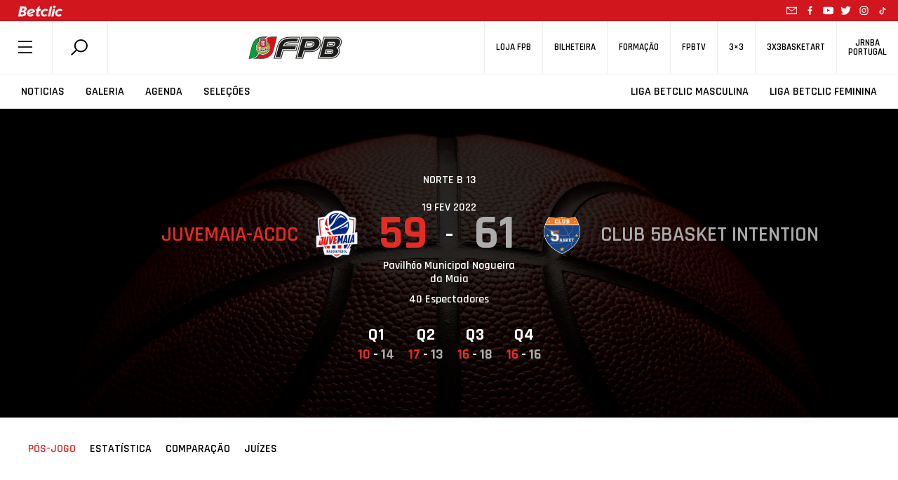

--- FILE ---
content_type: text/html; charset=UTF-8
request_url: https://www.fpb.pt/ficha-de-jogo/?internalID=304485
body_size: 174808
content:
<!DOCTYPE html>
<html style="margin-top:0!important;">
  
    <head>

		<!-- Global Site Tag (gtag.js) - Google Analytics -->
		<script async src="https://www.googletagmanager.com/gtag/js?id=UA-4229801-1"></script>

		<script>
			window.dataLayer = window.dataLayer || [];
			function gtag(){dataLayer.push(arguments);}
			gtag('js', new Date());
			gtag('config', 'UA-4229801-1');
		</script>
		<!-- END Global Site Tag (gtag.js) - Google Analytics END -->

        <meta charset="utf-8" />
        <!--meta name="google-adsense-account" content="ca-pub-7473168533727156"-->
        <title></title>
        <meta name="viewport" content="width=device-width, initial-scale=1">
        
                <script>
            (function (s, e, n, d, er) {
                s['Sender'] = er;
                s[er] = s[er] || function () {
                    (s[er].q = s[er].q || []).push(arguments)
                }, s[er].l = 1 * new Date();
                var a = e.createElement(n),
                    m = e.getElementsByTagName(n)[0];
                a.async = 1;
                a.src = d;
                m.parentNode.insertBefore(a, m)
            })(window, document, 'script', 'https://cdn.sender.net/accounts_resources/universal.js', 'sender');
            sender('5bfe10adf02288');
        </script>
                    <meta name="generator" content="Sender.net 2.10.10"/>
            <meta name='robots' content='index, follow, max-image-preview:large, max-snippet:-1, max-video-preview:-1' />
<script id="cookieyes" type="text/javascript" src="https://cdn-cookieyes.com/client_data/458f2cf3f438ae9ca5917c17/script.js"></script>
	<!-- This site is optimized with the Yoast SEO plugin v26.7 - https://yoast.com/wordpress/plugins/seo/ -->
	<title>Juvemaia-ACDC  vs. Club 5Basket INTENTION  | LV Campeonato Nacional 2ª Divisão Feminina</title>
	<meta name="description" content="Acompanhe o jogo em direto." />
	<link rel="canonical" href="https://www.fpb.pt/ficha-de-jogo/" />
	<meta property="og:locale" content="pt_PT" />
	<meta property="og:type" content="article" />
	<meta property="og:title" content="Juvemaia-ACDC  vs. Club 5Basket INTENTION  | LV Campeonato Nacional 2ª Divisão Feminina" />
	<meta property="og:description" content="Acompanhe o jogo em direto." />
	<meta property="og:url" content="https://www.fpb.pt/ficha-de-jogo/?matchId=&amp;internalID=304485" />
	<meta property="og:site_name" content="FPB" />
	<meta property="article:publisher" content="https://www.facebook.com/fpbasquetebol" />
	<meta property="article:modified_time" content="2020-06-18T14:30:35+00:00" />
	<meta property="og:image" content="https://www.fpb.pt/wp-content/uploads/2020/07/1200x628.png" />
	<meta property="og:image:width" content="1200" />
	<meta property="og:image:height" content="628" />
	<meta property="og:image:type" content="image/png" />
	<meta name="twitter:card" content="summary_large_image" />
	<meta name="twitter:site" content="@fpbasquetebol" />
	<script type="application/ld+json" class="yoast-schema-graph">{"@context":"https://schema.org","@graph":[{"@type":"WebPage","@id":"https://www.fpb.pt/ficha-de-jogo/","url":"https://www.fpb.pt/ficha-de-jogo/","name":"Resultados de Basquetebol - Ficha de Jogo | FPB |","isPartOf":{"@id":"https://www.fpb.pt/#website"},"datePublished":"2019-07-11T11:09:35+00:00","dateModified":"2020-06-18T14:30:35+00:00","description":"Confira todas as estatísticas e informações relativas ao resultado dos jogos de basquetebol. Acompanhe, compare e analise as prestações de cada equipa.","breadcrumb":{"@id":"https://www.fpb.pt/ficha-de-jogo/#breadcrumb"},"inLanguage":"pt-PT","potentialAction":[{"@type":"ReadAction","target":["https://www.fpb.pt/ficha-de-jogo/"]}]},{"@type":"BreadcrumbList","@id":"https://www.fpb.pt/ficha-de-jogo/#breadcrumb","itemListElement":[{"@type":"ListItem","position":1,"name":"Início","item":"https://www.fpb.pt/"},{"@type":"ListItem","position":2,"name":"Ficha de Jogo"}]},{"@type":"WebSite","@id":"https://www.fpb.pt/#website","url":"https://www.fpb.pt/","name":"FPB","description":"Federação Portuguesa de Basquetebol","publisher":{"@id":"https://www.fpb.pt/#organization"},"potentialAction":[{"@type":"SearchAction","target":{"@type":"EntryPoint","urlTemplate":"https://www.fpb.pt/?s={search_term_string}"},"query-input":{"@type":"PropertyValueSpecification","valueRequired":true,"valueName":"search_term_string"}}],"inLanguage":"pt-PT"},{"@type":"Organization","@id":"https://www.fpb.pt/#organization","name":"Federação Portuguesa de Basquetebol","url":"https://www.fpb.pt/","logo":{"@type":"ImageObject","inLanguage":"pt-PT","@id":"https://www.fpb.pt/#/schema/logo/image/","url":"https://www.fpb.pt/wp-content/uploads/2020/05/Logo-FPB.jpg","contentUrl":"https://www.fpb.pt/wp-content/uploads/2020/05/Logo-FPB.jpg","width":998,"height":998,"caption":"Federação Portuguesa de Basquetebol"},"image":{"@id":"https://www.fpb.pt/#/schema/logo/image/"},"sameAs":["https://www.facebook.com/fpbasquetebol","https://x.com/fpbasquetebol","https://www.instagram.com/fpbasquetebol","https://www.youtube.com/fpbtv"]}]}</script>
	<!-- / Yoast SEO plugin. -->


<link rel='dns-prefetch' href='//ajax.googleapis.com' />
<link rel='dns-prefetch' href='//cdn.jsdelivr.net' />
<link rel='dns-prefetch' href='//cdnjs.cloudflare.com' />
<link rel='dns-prefetch' href='//maxcdn.bootstrapcdn.com' />
<link rel='dns-prefetch' href='//www.google.com' />
<link rel='dns-prefetch' href='//fonts.googleapis.com' />
<link rel="alternate" title="oEmbed (JSON)" type="application/json+oembed" href="https://www.fpb.pt/wp-json/oembed/1.0/embed?url=https%3A%2F%2Fwww.fpb.pt%2Fficha-de-jogo%2F" />
<style id='wp-img-auto-sizes-contain-inline-css' type='text/css'>
img:is([sizes=auto i],[sizes^="auto," i]){contain-intrinsic-size:3000px 1500px}
/*# sourceURL=wp-img-auto-sizes-contain-inline-css */
</style>
<style id='wp-emoji-styles-inline-css' type='text/css'>

	img.wp-smiley, img.emoji {
		display: inline !important;
		border: none !important;
		box-shadow: none !important;
		height: 1em !important;
		width: 1em !important;
		margin: 0 0.07em !important;
		vertical-align: -0.1em !important;
		background: none !important;
		padding: 0 !important;
	}
/*# sourceURL=wp-emoji-styles-inline-css */
</style>
<style id='wp-block-library-inline-css' type='text/css'>
:root{--wp-block-synced-color:#7a00df;--wp-block-synced-color--rgb:122,0,223;--wp-bound-block-color:var(--wp-block-synced-color);--wp-editor-canvas-background:#ddd;--wp-admin-theme-color:#007cba;--wp-admin-theme-color--rgb:0,124,186;--wp-admin-theme-color-darker-10:#006ba1;--wp-admin-theme-color-darker-10--rgb:0,107,160.5;--wp-admin-theme-color-darker-20:#005a87;--wp-admin-theme-color-darker-20--rgb:0,90,135;--wp-admin-border-width-focus:2px}@media (min-resolution:192dpi){:root{--wp-admin-border-width-focus:1.5px}}.wp-element-button{cursor:pointer}:root .has-very-light-gray-background-color{background-color:#eee}:root .has-very-dark-gray-background-color{background-color:#313131}:root .has-very-light-gray-color{color:#eee}:root .has-very-dark-gray-color{color:#313131}:root .has-vivid-green-cyan-to-vivid-cyan-blue-gradient-background{background:linear-gradient(135deg,#00d084,#0693e3)}:root .has-purple-crush-gradient-background{background:linear-gradient(135deg,#34e2e4,#4721fb 50%,#ab1dfe)}:root .has-hazy-dawn-gradient-background{background:linear-gradient(135deg,#faaca8,#dad0ec)}:root .has-subdued-olive-gradient-background{background:linear-gradient(135deg,#fafae1,#67a671)}:root .has-atomic-cream-gradient-background{background:linear-gradient(135deg,#fdd79a,#004a59)}:root .has-nightshade-gradient-background{background:linear-gradient(135deg,#330968,#31cdcf)}:root .has-midnight-gradient-background{background:linear-gradient(135deg,#020381,#2874fc)}:root{--wp--preset--font-size--normal:16px;--wp--preset--font-size--huge:42px}.has-regular-font-size{font-size:1em}.has-larger-font-size{font-size:2.625em}.has-normal-font-size{font-size:var(--wp--preset--font-size--normal)}.has-huge-font-size{font-size:var(--wp--preset--font-size--huge)}.has-text-align-center{text-align:center}.has-text-align-left{text-align:left}.has-text-align-right{text-align:right}.has-fit-text{white-space:nowrap!important}#end-resizable-editor-section{display:none}.aligncenter{clear:both}.items-justified-left{justify-content:flex-start}.items-justified-center{justify-content:center}.items-justified-right{justify-content:flex-end}.items-justified-space-between{justify-content:space-between}.screen-reader-text{border:0;clip-path:inset(50%);height:1px;margin:-1px;overflow:hidden;padding:0;position:absolute;width:1px;word-wrap:normal!important}.screen-reader-text:focus{background-color:#ddd;clip-path:none;color:#444;display:block;font-size:1em;height:auto;left:5px;line-height:normal;padding:15px 23px 14px;text-decoration:none;top:5px;width:auto;z-index:100000}html :where(.has-border-color){border-style:solid}html :where([style*=border-top-color]){border-top-style:solid}html :where([style*=border-right-color]){border-right-style:solid}html :where([style*=border-bottom-color]){border-bottom-style:solid}html :where([style*=border-left-color]){border-left-style:solid}html :where([style*=border-width]){border-style:solid}html :where([style*=border-top-width]){border-top-style:solid}html :where([style*=border-right-width]){border-right-style:solid}html :where([style*=border-bottom-width]){border-bottom-style:solid}html :where([style*=border-left-width]){border-left-style:solid}html :where(img[class*=wp-image-]){height:auto;max-width:100%}:where(figure){margin:0 0 1em}html :where(.is-position-sticky){--wp-admin--admin-bar--position-offset:var(--wp-admin--admin-bar--height,0px)}@media screen and (max-width:600px){html :where(.is-position-sticky){--wp-admin--admin-bar--position-offset:0px}}

/*# sourceURL=wp-block-library-inline-css */
</style><style id='wp-block-image-inline-css' type='text/css'>
.wp-block-image>a,.wp-block-image>figure>a{display:inline-block}.wp-block-image img{box-sizing:border-box;height:auto;max-width:100%;vertical-align:bottom}@media not (prefers-reduced-motion){.wp-block-image img.hide{visibility:hidden}.wp-block-image img.show{animation:show-content-image .4s}}.wp-block-image[style*=border-radius] img,.wp-block-image[style*=border-radius]>a{border-radius:inherit}.wp-block-image.has-custom-border img{box-sizing:border-box}.wp-block-image.aligncenter{text-align:center}.wp-block-image.alignfull>a,.wp-block-image.alignwide>a{width:100%}.wp-block-image.alignfull img,.wp-block-image.alignwide img{height:auto;width:100%}.wp-block-image .aligncenter,.wp-block-image .alignleft,.wp-block-image .alignright,.wp-block-image.aligncenter,.wp-block-image.alignleft,.wp-block-image.alignright{display:table}.wp-block-image .aligncenter>figcaption,.wp-block-image .alignleft>figcaption,.wp-block-image .alignright>figcaption,.wp-block-image.aligncenter>figcaption,.wp-block-image.alignleft>figcaption,.wp-block-image.alignright>figcaption{caption-side:bottom;display:table-caption}.wp-block-image .alignleft{float:left;margin:.5em 1em .5em 0}.wp-block-image .alignright{float:right;margin:.5em 0 .5em 1em}.wp-block-image .aligncenter{margin-left:auto;margin-right:auto}.wp-block-image :where(figcaption){margin-bottom:1em;margin-top:.5em}.wp-block-image.is-style-circle-mask img{border-radius:9999px}@supports ((-webkit-mask-image:none) or (mask-image:none)) or (-webkit-mask-image:none){.wp-block-image.is-style-circle-mask img{border-radius:0;-webkit-mask-image:url('data:image/svg+xml;utf8,<svg viewBox="0 0 100 100" xmlns="http://www.w3.org/2000/svg"><circle cx="50" cy="50" r="50"/></svg>');mask-image:url('data:image/svg+xml;utf8,<svg viewBox="0 0 100 100" xmlns="http://www.w3.org/2000/svg"><circle cx="50" cy="50" r="50"/></svg>');mask-mode:alpha;-webkit-mask-position:center;mask-position:center;-webkit-mask-repeat:no-repeat;mask-repeat:no-repeat;-webkit-mask-size:contain;mask-size:contain}}:root :where(.wp-block-image.is-style-rounded img,.wp-block-image .is-style-rounded img){border-radius:9999px}.wp-block-image figure{margin:0}.wp-lightbox-container{display:flex;flex-direction:column;position:relative}.wp-lightbox-container img{cursor:zoom-in}.wp-lightbox-container img:hover+button{opacity:1}.wp-lightbox-container button{align-items:center;backdrop-filter:blur(16px) saturate(180%);background-color:#5a5a5a40;border:none;border-radius:4px;cursor:zoom-in;display:flex;height:20px;justify-content:center;opacity:0;padding:0;position:absolute;right:16px;text-align:center;top:16px;width:20px;z-index:100}@media not (prefers-reduced-motion){.wp-lightbox-container button{transition:opacity .2s ease}}.wp-lightbox-container button:focus-visible{outline:3px auto #5a5a5a40;outline:3px auto -webkit-focus-ring-color;outline-offset:3px}.wp-lightbox-container button:hover{cursor:pointer;opacity:1}.wp-lightbox-container button:focus{opacity:1}.wp-lightbox-container button:focus,.wp-lightbox-container button:hover,.wp-lightbox-container button:not(:hover):not(:active):not(.has-background){background-color:#5a5a5a40;border:none}.wp-lightbox-overlay{box-sizing:border-box;cursor:zoom-out;height:100vh;left:0;overflow:hidden;position:fixed;top:0;visibility:hidden;width:100%;z-index:100000}.wp-lightbox-overlay .close-button{align-items:center;cursor:pointer;display:flex;justify-content:center;min-height:40px;min-width:40px;padding:0;position:absolute;right:calc(env(safe-area-inset-right) + 16px);top:calc(env(safe-area-inset-top) + 16px);z-index:5000000}.wp-lightbox-overlay .close-button:focus,.wp-lightbox-overlay .close-button:hover,.wp-lightbox-overlay .close-button:not(:hover):not(:active):not(.has-background){background:none;border:none}.wp-lightbox-overlay .lightbox-image-container{height:var(--wp--lightbox-container-height);left:50%;overflow:hidden;position:absolute;top:50%;transform:translate(-50%,-50%);transform-origin:top left;width:var(--wp--lightbox-container-width);z-index:9999999999}.wp-lightbox-overlay .wp-block-image{align-items:center;box-sizing:border-box;display:flex;height:100%;justify-content:center;margin:0;position:relative;transform-origin:0 0;width:100%;z-index:3000000}.wp-lightbox-overlay .wp-block-image img{height:var(--wp--lightbox-image-height);min-height:var(--wp--lightbox-image-height);min-width:var(--wp--lightbox-image-width);width:var(--wp--lightbox-image-width)}.wp-lightbox-overlay .wp-block-image figcaption{display:none}.wp-lightbox-overlay button{background:none;border:none}.wp-lightbox-overlay .scrim{background-color:#fff;height:100%;opacity:.9;position:absolute;width:100%;z-index:2000000}.wp-lightbox-overlay.active{visibility:visible}@media not (prefers-reduced-motion){.wp-lightbox-overlay.active{animation:turn-on-visibility .25s both}.wp-lightbox-overlay.active img{animation:turn-on-visibility .35s both}.wp-lightbox-overlay.show-closing-animation:not(.active){animation:turn-off-visibility .35s both}.wp-lightbox-overlay.show-closing-animation:not(.active) img{animation:turn-off-visibility .25s both}.wp-lightbox-overlay.zoom.active{animation:none;opacity:1;visibility:visible}.wp-lightbox-overlay.zoom.active .lightbox-image-container{animation:lightbox-zoom-in .4s}.wp-lightbox-overlay.zoom.active .lightbox-image-container img{animation:none}.wp-lightbox-overlay.zoom.active .scrim{animation:turn-on-visibility .4s forwards}.wp-lightbox-overlay.zoom.show-closing-animation:not(.active){animation:none}.wp-lightbox-overlay.zoom.show-closing-animation:not(.active) .lightbox-image-container{animation:lightbox-zoom-out .4s}.wp-lightbox-overlay.zoom.show-closing-animation:not(.active) .lightbox-image-container img{animation:none}.wp-lightbox-overlay.zoom.show-closing-animation:not(.active) .scrim{animation:turn-off-visibility .4s forwards}}@keyframes show-content-image{0%{visibility:hidden}99%{visibility:hidden}to{visibility:visible}}@keyframes turn-on-visibility{0%{opacity:0}to{opacity:1}}@keyframes turn-off-visibility{0%{opacity:1;visibility:visible}99%{opacity:0;visibility:visible}to{opacity:0;visibility:hidden}}@keyframes lightbox-zoom-in{0%{transform:translate(calc((-100vw + var(--wp--lightbox-scrollbar-width))/2 + var(--wp--lightbox-initial-left-position)),calc(-50vh + var(--wp--lightbox-initial-top-position))) scale(var(--wp--lightbox-scale))}to{transform:translate(-50%,-50%) scale(1)}}@keyframes lightbox-zoom-out{0%{transform:translate(-50%,-50%) scale(1);visibility:visible}99%{visibility:visible}to{transform:translate(calc((-100vw + var(--wp--lightbox-scrollbar-width))/2 + var(--wp--lightbox-initial-left-position)),calc(-50vh + var(--wp--lightbox-initial-top-position))) scale(var(--wp--lightbox-scale));visibility:hidden}}
/*# sourceURL=https://www.fpb.pt/wp-includes/blocks/image/style.min.css */
</style>
<style id='global-styles-inline-css' type='text/css'>
:root{--wp--preset--aspect-ratio--square: 1;--wp--preset--aspect-ratio--4-3: 4/3;--wp--preset--aspect-ratio--3-4: 3/4;--wp--preset--aspect-ratio--3-2: 3/2;--wp--preset--aspect-ratio--2-3: 2/3;--wp--preset--aspect-ratio--16-9: 16/9;--wp--preset--aspect-ratio--9-16: 9/16;--wp--preset--color--black: #000000;--wp--preset--color--cyan-bluish-gray: #abb8c3;--wp--preset--color--white: #ffffff;--wp--preset--color--pale-pink: #f78da7;--wp--preset--color--vivid-red: #cf2e2e;--wp--preset--color--luminous-vivid-orange: #ff6900;--wp--preset--color--luminous-vivid-amber: #fcb900;--wp--preset--color--light-green-cyan: #7bdcb5;--wp--preset--color--vivid-green-cyan: #00d084;--wp--preset--color--pale-cyan-blue: #8ed1fc;--wp--preset--color--vivid-cyan-blue: #0693e3;--wp--preset--color--vivid-purple: #9b51e0;--wp--preset--gradient--vivid-cyan-blue-to-vivid-purple: linear-gradient(135deg,rgb(6,147,227) 0%,rgb(155,81,224) 100%);--wp--preset--gradient--light-green-cyan-to-vivid-green-cyan: linear-gradient(135deg,rgb(122,220,180) 0%,rgb(0,208,130) 100%);--wp--preset--gradient--luminous-vivid-amber-to-luminous-vivid-orange: linear-gradient(135deg,rgb(252,185,0) 0%,rgb(255,105,0) 100%);--wp--preset--gradient--luminous-vivid-orange-to-vivid-red: linear-gradient(135deg,rgb(255,105,0) 0%,rgb(207,46,46) 100%);--wp--preset--gradient--very-light-gray-to-cyan-bluish-gray: linear-gradient(135deg,rgb(238,238,238) 0%,rgb(169,184,195) 100%);--wp--preset--gradient--cool-to-warm-spectrum: linear-gradient(135deg,rgb(74,234,220) 0%,rgb(151,120,209) 20%,rgb(207,42,186) 40%,rgb(238,44,130) 60%,rgb(251,105,98) 80%,rgb(254,248,76) 100%);--wp--preset--gradient--blush-light-purple: linear-gradient(135deg,rgb(255,206,236) 0%,rgb(152,150,240) 100%);--wp--preset--gradient--blush-bordeaux: linear-gradient(135deg,rgb(254,205,165) 0%,rgb(254,45,45) 50%,rgb(107,0,62) 100%);--wp--preset--gradient--luminous-dusk: linear-gradient(135deg,rgb(255,203,112) 0%,rgb(199,81,192) 50%,rgb(65,88,208) 100%);--wp--preset--gradient--pale-ocean: linear-gradient(135deg,rgb(255,245,203) 0%,rgb(182,227,212) 50%,rgb(51,167,181) 100%);--wp--preset--gradient--electric-grass: linear-gradient(135deg,rgb(202,248,128) 0%,rgb(113,206,126) 100%);--wp--preset--gradient--midnight: linear-gradient(135deg,rgb(2,3,129) 0%,rgb(40,116,252) 100%);--wp--preset--font-size--small: 13px;--wp--preset--font-size--medium: 20px;--wp--preset--font-size--large: 36px;--wp--preset--font-size--x-large: 42px;--wp--preset--spacing--20: 0.44rem;--wp--preset--spacing--30: 0.67rem;--wp--preset--spacing--40: 1rem;--wp--preset--spacing--50: 1.5rem;--wp--preset--spacing--60: 2.25rem;--wp--preset--spacing--70: 3.38rem;--wp--preset--spacing--80: 5.06rem;--wp--preset--shadow--natural: 6px 6px 9px rgba(0, 0, 0, 0.2);--wp--preset--shadow--deep: 12px 12px 50px rgba(0, 0, 0, 0.4);--wp--preset--shadow--sharp: 6px 6px 0px rgba(0, 0, 0, 0.2);--wp--preset--shadow--outlined: 6px 6px 0px -3px rgb(255, 255, 255), 6px 6px rgb(0, 0, 0);--wp--preset--shadow--crisp: 6px 6px 0px rgb(0, 0, 0);}:where(.is-layout-flex){gap: 0.5em;}:where(.is-layout-grid){gap: 0.5em;}body .is-layout-flex{display: flex;}.is-layout-flex{flex-wrap: wrap;align-items: center;}.is-layout-flex > :is(*, div){margin: 0;}body .is-layout-grid{display: grid;}.is-layout-grid > :is(*, div){margin: 0;}:where(.wp-block-columns.is-layout-flex){gap: 2em;}:where(.wp-block-columns.is-layout-grid){gap: 2em;}:where(.wp-block-post-template.is-layout-flex){gap: 1.25em;}:where(.wp-block-post-template.is-layout-grid){gap: 1.25em;}.has-black-color{color: var(--wp--preset--color--black) !important;}.has-cyan-bluish-gray-color{color: var(--wp--preset--color--cyan-bluish-gray) !important;}.has-white-color{color: var(--wp--preset--color--white) !important;}.has-pale-pink-color{color: var(--wp--preset--color--pale-pink) !important;}.has-vivid-red-color{color: var(--wp--preset--color--vivid-red) !important;}.has-luminous-vivid-orange-color{color: var(--wp--preset--color--luminous-vivid-orange) !important;}.has-luminous-vivid-amber-color{color: var(--wp--preset--color--luminous-vivid-amber) !important;}.has-light-green-cyan-color{color: var(--wp--preset--color--light-green-cyan) !important;}.has-vivid-green-cyan-color{color: var(--wp--preset--color--vivid-green-cyan) !important;}.has-pale-cyan-blue-color{color: var(--wp--preset--color--pale-cyan-blue) !important;}.has-vivid-cyan-blue-color{color: var(--wp--preset--color--vivid-cyan-blue) !important;}.has-vivid-purple-color{color: var(--wp--preset--color--vivid-purple) !important;}.has-black-background-color{background-color: var(--wp--preset--color--black) !important;}.has-cyan-bluish-gray-background-color{background-color: var(--wp--preset--color--cyan-bluish-gray) !important;}.has-white-background-color{background-color: var(--wp--preset--color--white) !important;}.has-pale-pink-background-color{background-color: var(--wp--preset--color--pale-pink) !important;}.has-vivid-red-background-color{background-color: var(--wp--preset--color--vivid-red) !important;}.has-luminous-vivid-orange-background-color{background-color: var(--wp--preset--color--luminous-vivid-orange) !important;}.has-luminous-vivid-amber-background-color{background-color: var(--wp--preset--color--luminous-vivid-amber) !important;}.has-light-green-cyan-background-color{background-color: var(--wp--preset--color--light-green-cyan) !important;}.has-vivid-green-cyan-background-color{background-color: var(--wp--preset--color--vivid-green-cyan) !important;}.has-pale-cyan-blue-background-color{background-color: var(--wp--preset--color--pale-cyan-blue) !important;}.has-vivid-cyan-blue-background-color{background-color: var(--wp--preset--color--vivid-cyan-blue) !important;}.has-vivid-purple-background-color{background-color: var(--wp--preset--color--vivid-purple) !important;}.has-black-border-color{border-color: var(--wp--preset--color--black) !important;}.has-cyan-bluish-gray-border-color{border-color: var(--wp--preset--color--cyan-bluish-gray) !important;}.has-white-border-color{border-color: var(--wp--preset--color--white) !important;}.has-pale-pink-border-color{border-color: var(--wp--preset--color--pale-pink) !important;}.has-vivid-red-border-color{border-color: var(--wp--preset--color--vivid-red) !important;}.has-luminous-vivid-orange-border-color{border-color: var(--wp--preset--color--luminous-vivid-orange) !important;}.has-luminous-vivid-amber-border-color{border-color: var(--wp--preset--color--luminous-vivid-amber) !important;}.has-light-green-cyan-border-color{border-color: var(--wp--preset--color--light-green-cyan) !important;}.has-vivid-green-cyan-border-color{border-color: var(--wp--preset--color--vivid-green-cyan) !important;}.has-pale-cyan-blue-border-color{border-color: var(--wp--preset--color--pale-cyan-blue) !important;}.has-vivid-cyan-blue-border-color{border-color: var(--wp--preset--color--vivid-cyan-blue) !important;}.has-vivid-purple-border-color{border-color: var(--wp--preset--color--vivid-purple) !important;}.has-vivid-cyan-blue-to-vivid-purple-gradient-background{background: var(--wp--preset--gradient--vivid-cyan-blue-to-vivid-purple) !important;}.has-light-green-cyan-to-vivid-green-cyan-gradient-background{background: var(--wp--preset--gradient--light-green-cyan-to-vivid-green-cyan) !important;}.has-luminous-vivid-amber-to-luminous-vivid-orange-gradient-background{background: var(--wp--preset--gradient--luminous-vivid-amber-to-luminous-vivid-orange) !important;}.has-luminous-vivid-orange-to-vivid-red-gradient-background{background: var(--wp--preset--gradient--luminous-vivid-orange-to-vivid-red) !important;}.has-very-light-gray-to-cyan-bluish-gray-gradient-background{background: var(--wp--preset--gradient--very-light-gray-to-cyan-bluish-gray) !important;}.has-cool-to-warm-spectrum-gradient-background{background: var(--wp--preset--gradient--cool-to-warm-spectrum) !important;}.has-blush-light-purple-gradient-background{background: var(--wp--preset--gradient--blush-light-purple) !important;}.has-blush-bordeaux-gradient-background{background: var(--wp--preset--gradient--blush-bordeaux) !important;}.has-luminous-dusk-gradient-background{background: var(--wp--preset--gradient--luminous-dusk) !important;}.has-pale-ocean-gradient-background{background: var(--wp--preset--gradient--pale-ocean) !important;}.has-electric-grass-gradient-background{background: var(--wp--preset--gradient--electric-grass) !important;}.has-midnight-gradient-background{background: var(--wp--preset--gradient--midnight) !important;}.has-small-font-size{font-size: var(--wp--preset--font-size--small) !important;}.has-medium-font-size{font-size: var(--wp--preset--font-size--medium) !important;}.has-large-font-size{font-size: var(--wp--preset--font-size--large) !important;}.has-x-large-font-size{font-size: var(--wp--preset--font-size--x-large) !important;}
/*# sourceURL=global-styles-inline-css */
</style>

<style id='classic-theme-styles-inline-css' type='text/css'>
/*! This file is auto-generated */
.wp-block-button__link{color:#fff;background-color:#32373c;border-radius:9999px;box-shadow:none;text-decoration:none;padding:calc(.667em + 2px) calc(1.333em + 2px);font-size:1.125em}.wp-block-file__button{background:#32373c;color:#fff;text-decoration:none}
/*# sourceURL=/wp-includes/css/classic-themes.min.css */
</style>
<link rel='stylesheet' id='scroll-animations-css' href='https://cdnjs.cloudflare.com/ajax/libs/aos/2.3.1/aos.css?ver=6.9' type='text/css' media='all' />
<link rel='stylesheet' id='bootstrap-css' href='https://maxcdn.bootstrapcdn.com/bootstrap/4.0.0/css/bootstrap.min.css?ver=6.9' type='text/css' media='all' />
<link rel='stylesheet' id='jquery_ui_style-css' href='https://ajax.googleapis.com/ajax/libs/jqueryui/1.12.1/themes/ui-lightness/jquery-ui.css?ver=6.9' type='text/css' media='all' />
<link rel='stylesheet' id='t_gallery_style-css' href='https://www.fpb.pt/wp-content/plugins/t_gallery/t_gallery.css?ver=6.9' type='text/css' media='all' />
<link rel='stylesheet' id='federation_styles-css' href='https://www.fpb.pt/wp-content/themes/fpbasquetebol/style.css?ver=6.9' type='text/css' media='all' />
<link rel='stylesheet' id='slick_style-css' href='https://www.fpb.pt/wp-content/themes/fpbasquetebol/assets/slick/slick.css?ver=6.9' type='text/css' media='all' />
<link rel='stylesheet' id='slick-theme_style-css' href='https://www.fpb.pt/wp-content/themes/fpbasquetebol/assets/slick/slick-theme.css?ver=6.9' type='text/css' media='all' />
<link rel='stylesheet' id='reset_style-css' href='https://www.fpb.pt/wp-content/themes/fpbasquetebol/assets/css/reset.css?ver=6.9' type='text/css' media='all' />
<link rel='stylesheet' id='global_style-css' href='https://www.fpb.pt/wp-content/themes/fpbasquetebol/assets/css/global.css?ver=6.9' type='text/css' media='all' />
<link rel='stylesheet' id='news_style-css' href='https://www.fpb.pt/wp-content/themes/fpbasquetebol/assets/css/news.css?ver=6.9' type='text/css' media='all' />
<link rel='stylesheet' id='videos_style-css' href='https://www.fpb.pt/wp-content/themes/fpbasquetebol/assets/css/videos.css?ver=6.9' type='text/css' media='all' />
<link rel='stylesheet' id='missionVision_style-css' href='https://www.fpb.pt/wp-content/themes/fpbasquetebol/assets/css/aboutUs.css?ver=6.9' type='text/css' media='all' />
<link rel='stylesheet' id='calendario_style-css' href='https://www.fpb.pt/wp-content/themes/fpbasquetebol/assets/css/calendario.css?ver=6.9' type='text/css' media='all' />
<link rel='stylesheet' id='classificacao_style-css' href='https://www.fpb.pt/wp-content/themes/fpbasquetebol/assets/css/classificacao.css?ver=6.9' type='text/css' media='all' />
<link rel='stylesheet' id='estatisticas_style-css' href='https://www.fpb.pt/wp-content/themes/fpbasquetebol/assets/css/estatisticas.css?ver=6.9' type='text/css' media='all' />
<link rel='stylesheet' id='fotos_style-css' href='https://www.fpb.pt/wp-content/themes/fpbasquetebol/assets/css/fotos.css?ver=6.9' type='text/css' media='all' />
<link rel='stylesheet' id='album_style-css' href='https://www.fpb.pt/wp-content/themes/fpbasquetebol/assets/css/album.css?ver=6.9' type='text/css' media='all' />
<link rel='stylesheet' id='agenda_style-css' href='https://www.fpb.pt/wp-content/themes/fpbasquetebol/assets/css/agenda.css?ver=6.9' type='text/css' media='all' />
<link rel='stylesheet' id='bibdoc_style-css' href='https://www.fpb.pt/wp-content/themes/fpbasquetebol/assets/css/bibdoc.css?ver=6.9' type='text/css' media='all' />
<link rel='stylesheet' id='historial_style-css' href='https://www.fpb.pt/wp-content/themes/fpbasquetebol/assets/css/historial.css?ver=6.9' type='text/css' media='all' />
<link rel='stylesheet' id='hp_style-css' href='https://www.fpb.pt/wp-content/themes/fpbasquetebol/assets/css/hp.css?ver=6.9' type='text/css' media='all' />
<link rel='stylesheet' id='ficha-de-jogo_style-css' href='https://www.fpb.pt/wp-content/themes/fpbasquetebol/assets/css/stats.css?ver=6.9' type='text/css' media='all' />
<link rel='stylesheet' id='federation-second-font-css' href='https://fonts.googleapis.com/css?family=Open+Sans%3A300%2C400%2C600%2C700&#038;ver=6.9' type='text/css' media='all' />
<link rel='stylesheet' id='federation-font-css' href='https://fonts.googleapis.com/css?family=Rajdhani%3A300%2C400%2C500%2C600%2C700&#038;ver=6.9' type='text/css' media='all' />
<link rel='stylesheet' id='roboto-font-css' href='https://fonts.googleapis.com/css?family=Roboto+Condensed%3A300%2C400%2C700&#038;display=swap&#038;ver=6.9' type='text/css' media='all' />
<script type="text/javascript" src="https://ajax.googleapis.com/ajax/libs/jquery/3.3.1/jquery.min.js" id="jquery-js"></script>
<script type="text/javascript" src="https://cdn.jsdelivr.net/npm/js-cookie@rc/dist/js.cookie.min.js" id="cookies-js"></script>
<script type="text/javascript" src="https://cdn.jsdelivr.net/npm/slick-carousel@1.8.1/slick/slick.min.js?ver=6.9" id="slick-js"></script>
<script type="text/javascript" src="https://cdnjs.cloudflare.com/ajax/libs/aos/2.3.1/aos.js?ver=6.9" id="aos-js"></script>
<script type="text/javascript" src="https://cdnjs.cloudflare.com/ajax/libs/blazy/1.8.2/blazy.min.js?ver=6.9" id="blazy-js"></script>
<script type="text/javascript" src="https://maxcdn.bootstrapcdn.com/bootstrap/4.0.0/js/bootstrap.min.js?ver=6.9" id="bootstrap-js"></script>
<script type="text/javascript" src="https://www.google.com/recaptcha/api.js?onload=renderReCAPTCHA&amp;ver=6.9" id="recaptcha-js"></script>
<script type="text/javascript" src="https://www.fpb.pt/wp-content/plugins/t_gallery/t_gallery.js?ver=6.9" id="t_gallery-js"></script>
<script type="text/javascript" id="scripts-js-extra">
/* <![CDATA[ */
var my_ajax_object = {"ajax_url":"https://www.fpb.pt/wp-admin/admin-ajax.php"};
//# sourceURL=scripts-js-extra
/* ]]> */
</script>
<script type="text/javascript" src="https://www.fpb.pt/wp-content/themes/fpbasquetebol/assets/js/scripts.js?2&amp;ver=6.9" id="scripts-js"></script>
<link rel="https://api.w.org/" href="https://www.fpb.pt/wp-json/" /><link rel="alternate" title="JSON" type="application/json" href="https://www.fpb.pt/wp-json/wp/v2/pages/1167" /><link rel="EditURI" type="application/rsd+xml" title="RSD" href="https://www.fpb.pt/xmlrpc.php?rsd" />
<meta name="generator" content="WordPress 6.9" />
<link rel='shortlink' href='https://www.fpb.pt/?p=1167' />
<link rel="icon" href="https://www.fpb.pt/wp-content/uploads/2020/04/cropped-logo_fpbtv3_400x400-32x32.png" sizes="32x32" />
<link rel="icon" href="https://www.fpb.pt/wp-content/uploads/2020/04/cropped-logo_fpbtv3_400x400-192x192.png" sizes="192x192" />
<link rel="apple-touch-icon" href="https://www.fpb.pt/wp-content/uploads/2020/04/cropped-logo_fpbtv3_400x400-180x180.png" />
<meta name="msapplication-TileImage" content="https://www.fpb.pt/wp-content/uploads/2020/04/cropped-logo_fpbtv3_400x400-270x270.png" />
        <meta name="google-site-verification" content="HsflB-G2Tfs9WtK6iFA3lQljufgPfHOY6I1emhGYL00" />
    </head>

    <body class="normalize-header">
        
    <header>
            <div class="animate-header-wrapper">

                
<div class="black-line-part" style="background-color:#d2161e">
    <a href="https://www.betclic.pt/" target="_blank" rel="noopener noreferrer"> 
        <img alt="" src="https://www.fpb.pt/wp-content/uploads/2021/09/betclic_top.png">
    </a>
                    
    <div class="social-icons-wrapper">
        <a href="mailto:portugalbasket@fpb.pt">
            <svg class="mail"> <use xlink:href = "https://www.fpb.pt//wp-content/themes/fpbasquetebol/inc/icons.svg#mail-icon"></use> </svg> 
        </a>
        
    <a href="https://www.facebook.com/fpbasquetebol/" target="_blank">
        <svg> <use xlink:href="https://www.fpb.pt//wp-content/themes/fpbasquetebol/inc/icons.svg#facebook-icon"></use> </svg>
    </a>

    <a href="https://www.youtube.com/fpbtv" target="_blank">
        <svg> <use xlink:href="https://www.fpb.pt//wp-content/themes/fpbasquetebol/inc/icons.svg#youtube-icon"></use> </svg>
    </a>

    <a href="https://twitter.com/fpbasquetebol" target="_blank">
        <svg> <use xlink:href="https://www.fpb.pt//wp-content/themes/fpbasquetebol/inc/icons.svg#twitter-icon"></use> </svg>
    </a>

    <a href="https://www.instagram.com/fpbasquetebol/?hl=pt" target="_blank">
        <svg> <use xlink:href="https://www.fpb.pt//wp-content/themes/fpbasquetebol/inc/icons.svg#instagram-icon"></use> </svg>
    </a>

    <a href="https://www.tiktok.com/@fpbasquetebol" target="_blank">
        <svg> <use xlink:href = "https://www.fpb.pt//wp-content/themes/fpbasquetebol/inc/icons.svg#tiktok-icon"></use> </svg> 
    </a>
    </div>
    
    <!--<span class = "flag"> <svg> <use xlink:href = "https://www.fpb.pt//wp-content/themes/fpbasquetebol/inc/icons.svg#portugal-flag"></use> </svg> </span>-->
</div>
                <div class = "top-navigator">
                    <div class = "menu-search-container">
                        <span id = "menu_button"> <svg> <use xlink:href = "https://www.fpb.pt//wp-content/themes/fpbasquetebol/inc/icons.svg#federation-hamburger"></use> </svg> </span>
                        <div class = "search-container">
                            <div id = "search-module" >
                                <span data-toggle="modal" data-target="#search-form"> 
                                    <svg > <use xlink:href="https://www.fpb.pt//wp-content/themes/fpbasquetebol/inc/icons.svg#federation-search"></use> </svg> 
                                </span>
                            </div>
                        </div>
                    </div>


                    <div class = "logo-container">
                        <a href="/">
                            <img alt="Logo FPB" src = "https://www.fpb.pt//wp-content/themes/fpbasquetebol/assets/images/logo.png" >
                        </a>
                    </div>


                    <div class = "shop-tv-container">
                        <nav>
                        <ul id="menu-secondary" class="menu"><li id="menu-item-900379118" class="menu-item menu-item-type-custom menu-item-object-custom menu-item-900379118"><h5><a href="https://loja.fpb.pt/">Loja FPB</a></h5></li>
<li id="menu-item-900383163" class="menu-item menu-item-type-custom menu-item-object-custom menu-item-900383163"><h5><a href="https://smartfan.tickets/bilheteira-basquetebol">Bilheteira</a></h5></li>
<li id="menu-item-900355033" class="menu-item menu-item-type-custom menu-item-object-custom menu-item-900355033"><h5><a href="https://fpb.lms.onlearning.pt">Formação</a></h5></li>
<li id="menu-item-900327797" class="menu-item menu-item-type-custom menu-item-object-custom menu-item-900327797"><h5><a target="_blank" href="https://www.fpbtv.pt/">FPBTV</a></h5></li>
<li id="menu-item-900327927" class="menu-item menu-item-type-custom menu-item-object-custom menu-item-900327927"><h5><a href="https://3x3fpb.pt/">3&#215;3</a></h5></li>
<li id="menu-item-900327923" class="menu-item menu-item-type-custom menu-item-object-custom menu-item-900327923"><h5><a href="https://www.3x3basketart.pt/">3x3Basketart</a></h5></li>
<li id="menu-item-900327925" class="menu-item menu-item-type-custom menu-item-object-custom menu-item-900327925"><h5><a href="https://www.jrnba.pt/">JrNBA<br>Portugal</a></h5></li>
</ul>                        </nav>
                    </div>
                </div>

                <div class = "main-navigator">
                    <nav class = "menu-nav-left"> 
                        <ul id="menu-secondary-left" class="menu"><li id="menu-item-900327798" class="menu-item menu-item-type-post_type menu-item-object-page menu-item-900327798"><h4><a href="https://www.fpb.pt/noticias/" class="btn-menu">Noticias</a></h4></li>
<li id="menu-item-900327800" class="menu-item menu-item-type-post_type menu-item-object-page menu-item-900327800"><h4><a href="https://www.fpb.pt/fotos/" class="btn-menu">Galeria</a></h4></li>
<li id="menu-item-900327801" class="menu-item menu-item-type-post_type menu-item-object-page menu-item-900327801"><h4><a href="https://www.fpb.pt/agenda/" class="btn-menu">Agenda</a></h4></li>
<li id="menu-item-900400951" class="menu-item menu-item-type-post_type menu-item-object-page menu-item-900400951"><h4><a href="https://www.fpb.pt/selecoes/" class="btn-menu">Seleções</a></h4></li>
</ul>                    </nav>

                    <nav class = "menu-nav-right"> 
                        <ul></ul>
                    </nav>
                </div>
                <!--div>
                    <img src="https://www.fpb.pt/wp-content/themes/fpbasquetebol/assets/images/banner_selecao.jpg" class="img-responsive" style="width:100%;">
                </div-->

            </div>
        </header>
        <!-- Modal -->
        <div class="modal fade" id="search-form" tabindex="-1" role="dialog" aria-labelledby="single-org-role-label" aria-hidden="true">
            <button type="button" class="close" data-dismiss="modal" aria-label="Close">
                <svg> <use xlink:href = "https://www.fpb.pt//wp-content/themes/fpbasquetebol/inc/icons.svg#federation-delete"></use> </svg>
            </button>    
            <div class="modal-dialog" role="document">
                <!-- Modal content-->
                <div class="modal-content">
                    <div class="modal-body">
                        
            <div id="primary-sidebar" class="primary-sidebar widget-area" role="complementary">
            <div><h2 class="rounded">Search</h2><form class="search-form" action="https://www.fpb.pt/" method="get">
    <input type="text" name="s" class="search-input" value="" placeholder="Pesquisar" autocomplete="off"/>
    <button class="submit-search" type="submit"><svg class="searchform-svg search-svg"> <use xlink:href="https://www.fpb.pt//wp-content/themes/fpbasquetebol/inc/icons.svg#federation-search"></use> </svg></button>
    <svg class="searchform-svg clean-input"> <use xlink:href = "https://www.fpb.pt//wp-content/themes/fpbasquetebol/inc/icons.svg#federation-delete"></use> </svg>          
	
	<div class="search-suggestions-box">
		<ul class="search-suggestions-list">
			<!-- AJAX search suggestions go here -->
		</ul>
		<div class="search-suggestions-more-results">
			<button class="view-all-btn" type="submit">Ver todos os resultados</button>
			<svg class="search-suggestions-arrow"> <use xlink:href="https://www.fpb.pt//wp-content/themes/fpbasquetebol/inc/icons.svg#big-arrow-icon"></use> </svg>
		</div>
	</div>
</form>

</div>        </div><!-- #primary-sidebar -->
                                
                                </div>
                            </div>
                        </div>
                    </div>  

        
        <div class = "page-content">
            <div id = "menu-hamburger-container" siteUrl=https://www.fpb.pt class = "menu-hamburger-container">
                <div class = "delete-container">
                    <svg id = "delete-icon"> <use xlink:href = "https://www.fpb.pt//wp-content/themes/fpbasquetebol/inc/icons.svg#federation-delete"></use> </svg>
                </div>
                <div class="menu-main-navigation-container"><ul id="menu-main-navigation" class="menu"><li id="menu-item-900343482" class="menu-item menu-item-type-custom menu-item-object-custom menu-item-has-children menu-item-900343482"><a href="#">Sobre a FPB</a>
<ul class="sub-menu">
	<li id="menu-item-900343484" class="menu-item menu-item-type-post_type menu-item-object-page menu-item-900343484"><a href="https://www.fpb.pt/missao-e-visao/">Missão e Visão</a></li>
	<li id="menu-item-900343488" class="menu-item menu-item-type-custom menu-item-object-custom menu-item-900343488"><a href="/orgaos-sociais/">Orgãos Sociais</a></li>
	<li id="menu-item-900343487" class="menu-item menu-item-type-post_type menu-item-object-page menu-item-900343487"><a href="https://www.fpb.pt/historial/">Historia FPB</a></li>
	<li id="menu-item-900343483" class="menu-item menu-item-type-post_type menu-item-object-page menu-item-900343483"><a href="https://www.fpb.pt/linhas-orientadoras/">Linhas Orientadoras</a></li>
	<li id="menu-item-900343485" class="menu-item menu-item-type-post_type menu-item-object-page menu-item-900343485"><a href="https://www.fpb.pt/valores/">Valores</a></li>
	<li id="menu-item-900343486" class="menu-item menu-item-type-post_type menu-item-object-page menu-item-900343486"><a href="https://www.fpb.pt/estatutos/">Estatutos</a></li>
	<li id="menu-item-900345633" class="menu-item menu-item-type-custom menu-item-object-custom menu-item-900345633"><a href="/eleicoes">Eleições</a></li>
	<li id="menu-item-900343504" class="menu-item menu-item-type-post_type menu-item-object-page menu-item-900343504"><a href="https://www.fpb.pt/diretorio/">Links úteis</a></li>
	<li id="menu-item-900350689" class="menu-item menu-item-type-post_type menu-item-object-page menu-item-900350689"><a href="https://www.fpb.pt/denuncia/">Denuncia</a></li>
	<li id="menu-item-900343503" class="menu-item menu-item-type-post_type menu-item-object-page menu-item-900343503"><a href="https://www.fpb.pt/contactos/">Contactos</a></li>
</ul>
</li>
<li id="menu-item-900349759" class="menu-item menu-item-type-custom menu-item-object-custom menu-item-has-children menu-item-900349759"><a href="#">Documentos</a>
<ul class="sub-menu">
	<li id="menu-item-900343498" class="menu-item menu-item-type-custom menu-item-object-custom menu-item-900343498"><a href="/comunicado/">Comunicados</a></li>
	<li id="menu-item-900343499" class="menu-item menu-item-type-custom menu-item-object-custom menu-item-900343499"><a href="/documentacao">Documentação</a></li>
	<li id="menu-item-900345632" class="menu-item menu-item-type-custom menu-item-object-custom menu-item-900345632"><a href="/contratoprograma/">Contratos</a></li>
	<li id="menu-item-900344182" class="menu-item menu-item-type-custom menu-item-object-custom menu-item-900344182"><a href="/historicos/">Historicos</a></li>
</ul>
</li>
<li id="menu-item-900343466" class="menu-item menu-item-type-custom menu-item-object-custom menu-item-has-children menu-item-900343466"><a href="#">Últimas</a>
<ul class="sub-menu">
	<li id="menu-item-900343473" class="menu-item menu-item-type-post_type menu-item-object-page menu-item-900343473"><a href="https://www.fpb.pt/noticias/">Noticias</a></li>
	<li id="menu-item-900343477" class="menu-item menu-item-type-post_type menu-item-object-page menu-item-900343477"><a href="https://www.fpb.pt/videos/">Videos</a></li>
	<li id="menu-item-900343476" class="menu-item menu-item-type-post_type menu-item-object-page menu-item-900343476"><a href="https://www.fpb.pt/fotos/">Galeria</a></li>
	<li id="menu-item-900343500" class="menu-item menu-item-type-custom menu-item-object-custom menu-item-900343500"><a href="/historia/">Histórias</a></li>
	<li id="menu-item-900343501" class="menu-item menu-item-type-custom menu-item-object-custom menu-item-900343501"><a href="/opiniao/">Opiniões</a></li>
</ul>
</li>
<li id="menu-item-900343478" class="menu-item menu-item-type-custom menu-item-object-custom menu-item-has-children menu-item-900343478"><a href="#">Competições</a>
<ul class="sub-menu">
	<li id="menu-item-900345549" class="menu-item menu-item-type-post_type menu-item-object-page menu-item-900345549"><a href="https://www.fpb.pt/competicoes/">Ver Todas</a></li>
	<li id="menu-item-900400954" class="menu-item menu-item-type-custom menu-item-object-custom menu-item-900400954"><a href="/competicao/10920">Supertaça Feminina</a></li>
	<li id="menu-item-900343493" class="menu-item menu-item-type-custom menu-item-object-custom menu-item-900343493"><a href="/competicao/10907">1ª Divisão Feminina</a></li>
	<li id="menu-item-900400953" class="menu-item menu-item-type-custom menu-item-object-custom menu-item-900400953"><a href="/competicao/10908">2ª Divisão Feminina</a></li>
	<li id="menu-item-900367976" class="menu-item menu-item-type-custom menu-item-object-custom menu-item-900367976"><a href="/competicao/10917">Taça Hugo dos Santos</a></li>
	<li id="menu-item-900343489" class="menu-item menu-item-type-custom menu-item-object-custom menu-item-900343489"><a href="/competicao/10903">Proliga</a></li>
	<li id="menu-item-900343490" class="menu-item menu-item-type-custom menu-item-object-custom menu-item-900343490"><a href="/competicao/10904">1ª Divisão Masculina</a></li>
	<li id="menu-item-900400952" class="menu-item menu-item-type-custom menu-item-object-custom menu-item-900400952"><a href="/competicao/10905">2ª Divisão Masculina</a></li>
	<li id="menu-item-900399865" class="menu-item menu-item-type-custom menu-item-object-custom menu-item-900399865"><a href="/competicao/10909">Liga BCR</a></li>
	<li id="menu-item-900353788" class="menu-item menu-item-type-post_type menu-item-object-page menu-item-900353788"><a href="https://www.fpb.pt/festa-do-basquetebol/">Festa do Basquetebol</a></li>
	<li id="menu-item-900359010" class="menu-item menu-item-type-post_type menu-item-object-page menu-item-900359010"><a href="https://www.fpb.pt/festa-do-minibasquete/">Festa do Minibasquete</a></li>
	<li id="menu-item-900398754" class="menu-item menu-item-type-post_type menu-item-object-page menu-item-900398754"><a href="https://www.fpb.pt/3x3interselecoesu17/">3×3 Interseleções Sub-17</a></li>
</ul>
</li>
<li id="menu-item-900343467" class="menu-item menu-item-type-post_type menu-item-object-page menu-item-900343467"><a href="https://www.fpb.pt/associacoes/">Associações</a></li>
<li id="menu-item-900343471" class="menu-item menu-item-type-post_type menu-item-object-page menu-item-900343471"><a href="https://www.fpb.pt/clubes/">Clubes</a></li>
<li id="menu-item-900367971" class="menu-item menu-item-type-custom menu-item-object-custom menu-item-has-children menu-item-900367971"><a href="#">Agentes</a>
<ul class="sub-menu">
	<li id="menu-item-900381711" class="menu-item menu-item-type-custom menu-item-object-custom menu-item-900381711"><a href="https://www.fpb.pt/cartaodigital/">Cartão Digital</a></li>
	<li id="menu-item-900343468" class="menu-item menu-item-type-post_type menu-item-object-page menu-item-900343468"><a href="https://www.fpb.pt/atletas/">Atletas</a></li>
	<li id="menu-item-900343480" class="menu-item menu-item-type-post_type menu-item-object-page menu-item-900343480"><a href="https://www.fpb.pt/juizes/">Juizes</a></li>
</ul>
</li>
<li id="menu-item-900343502" class="menu-item menu-item-type-post_type menu-item-object-page menu-item-900343502"><a href="https://www.fpb.pt/agenda/">Agenda</a></li>
<li id="menu-item-900343479" class="menu-item menu-item-type-post_type menu-item-object-page menu-item-900343479"><a href="https://www.fpb.pt/selecoes/">Seleções</a></li>
<li id="menu-item-900343481" class="menu-item menu-item-type-post_type menu-item-object-page menu-item-900343481"><a href="https://www.fpb.pt/minibasquete/">Minibasquete</a></li>
<li id="menu-item-900349543" class="menu-item menu-item-type-custom menu-item-object-custom menu-item-900349543"><a href="/areatecnica/">Área Técnica</a></li>
<li id="menu-item-900343505" class="menu-item menu-item-type-post_type menu-item-object-page menu-item-900343505"><a href="https://www.fpb.pt/projetos/">Projetos</a></li>
<li id="menu-item-900343507" class="link-comp menu-item menu-item-type-custom menu-item-object-custom menu-item-900343507"><a href="/competicao/10902">Liga Betclic Masculina</a></li>
<li id="menu-item-900343506" class="link-comp menu-item menu-item-type-custom menu-item-object-custom menu-item-900343506"><a href="/competicao/10906">Liga Betclic Feminina</a></li>
</ul></div>                <div class = "social-container-menu">
                    <div class = "social-content-menu">
                                            </div>
                </div>
            </div>
            <div class = "shadow-container "></div>
            

<section class="match-highlights">
    <div class="background" style="background-image:url(https://www.fpb.pt//wp-content/themes/fpbasquetebol/assets/images/header-stats.jpg)">
    </div>
    <div class="match-wrapper">
        
    <p class="phase">Norte B 13</p>

    
        <p class="date">19 FEV 2022</p>

    
    <div class="match-inner-wrapper">
        <div class="team home">
            <p class="bigName" style="color:#E32C23">Juvemaia-ACDC </p>
            <p class="smallName" style="color:#E32C23">JUV</p>
            <img alt="Home Team Logo" src=https://sav2.fpb.pt/uploads/clubes/logotipo/CLU_1601704477075.png>
        </div>

        <div class="points">
                            <span style="color:#E32C23">59</span>
                <div class="dash"></div><span style="color:#ACABAB">61</span>
                    </div>
        <div class="team away">
            <img alt="Away Team Logo" src=https://sav2.fpb.pt/uploads/clubes/logotipo/CLU_30161748285345.png>
            <p class="bigName" style="color:#ACABAB">Club 5Basket INTENTION </p>
            <p class="smallName" style="color:#ACABAB">C5B</p>
        </div>
    </div>

    <p class="location"><a href="/recinto/9851"> Pavilhão Municipal Nogueira da Maia </a></p>
            <p class="attendance">40 Espectadores</p>
            <div class="match-period-fouls-wrapper">
                        <div class="match-periods-wrapper">
                                <div class="match-period">
                    <p>Q1</p>
                    <div class="partial-score">
                        <span style="color:#E32C23">10</span> - <span style="color:#ACABAB">14</span>
                    </div>
                </div>
                <div class="match-period">
                    <p>Q2</p>
                    <div class="partial-score">
                        <span style="color:#E32C23">17</span> - <span style="color:#ACABAB">13</span>
                    </div>
                </div>
                <div class="match-period">
                    <p>Q3</p>
                    <div class="partial-score">
                        <span style="color:#E32C23">16</span> - <span style="color:#ACABAB">18</span>
                    </div>
                </div>
                <div class="match-period">
                    <p>Q4</p>
                    <div class="partial-score">
                        <span style="color:#E32C23">16</span> - <span style="color:#ACABAB">16</span>
                    </div>
                </div>
                
                            </div>
                </div>
</section>
<section class="stats navigation header-filter-wrapper">
    <div class="selection_menu">
        <div id="cat_menu" class="selectors">
            <ul class="selectors-cols" id="options-filter">

                                    <li>
                        <a href=" #" class="" tabindex=1 data-request="overview">
                            <span class="cat_selected"> Pós-Jogo </span>
                        </a>
                    </li>                    
                    <!-- <li>
                        <a href="#" class="toload " tabindex=2 data-request="playbyplay">
                            <span> Play By Play </span>
                        </a>
                    </li> -->
                    <li>
                        <a href="#" class="" tabindex=3 data-request="boxscore">
                            <span> Estatística </span>
                        </a>
                    </li>
                    <li>
                        <a href="#" class="" tabindex=4 data-request="teamcomparasion">
                            <span> Comparação </span>
                        </a>
                    </li>
                                    <li>                    
                    <a href="#" class="" tabindex=9>
                        <span> Juízes </span>
                    </a>
                </li>
            </ul>

        </div>
    </div>
</section>

<section class="all-stats-wrapper">
        
        <!-- OVERVIEW -->
    <div class="game-stats-wrapper current" style="left:0;" tabindex=1>
                        
    <div class="top-performers-wrapper">
        
                <h2 class="title">GAME LEADERS</h2>
        <div class="menu-stats">
            <div class="inner-nav">
                <a href="#" class="selected item" tabindex=0>PONTOS</a>
                <a href="#" class="item" tabindex=1>RESSALTOS</a>
                <a href="#" class="item" tabindex=2>ASSISTÊNCIAS</a>
                <a href="#" class="item" tabindex=3>ROUBOS</a>
                <a href="#" class="item" tabindex=4>DESARMES</a>
            </div>
        </div>            
        <div class="player-performance-head-to-head">
            <div class="performance-wrapper" tabindex="0" style="left: 0;">
                <div class="players-wrapper">

   
                    <div class="player" team=40819 style="background-image: url('https://www.fpb.pt/wp-content/themes/fpbasquetebol/assets/images/stats/topPerformers-left.png');">
                        <img src="https://sav2.fpb.pt/uploads/utilizadores/126667_1696100546.png" />
                        <div class="info">
                            <p class="number" style="color:#E32C23">11</p>
                            <p class="name" style="color:#E32C23"> Ana Sofia Sá</p>
                            <p class="team" style="color:#E32C23">Juvemaia-ACDC </p>
                        </div>
                    </div>
                    <div class="divider">
                        <div style="color:#E32C23">17</div>
                        <span>-</span>
                        <div style="color:#ACABAB">19</div>
                    </div>
                    <div class="player" team=40727 style="background-image: url('https://www.fpb.pt//wp-content/themes/fpbasquetebol/assets/images/stats/topPerformers-right.png');">
                        <img src="https://sav2.fpb.pt/uploads/utilizadores/156621_1759516916.jpg">
                        <div class="info">
                            <p class="number" style="color:#ACABAB">
                                21</p>
                            <p class="name" style="color:#ACABAB">
                                 Joana Lopes</p>
                            <p class="team" style="color:#ACABAB">Club 5Basket INTENTION </p>
                        </div>
                    </div>
                </div>
            </div>
            <div class="performance-wrapper" tabindex="1">
                <div class="players-wrapper">
                    <div class="player" team=40819 style="background-image: url('https://www.fpb.pt//wp-content/themes/fpbasquetebol/assets/images/stats/topPerformers-left.png');">
                        <img src="https://sav2.fpb.pt/uploads/utilizadores/94877_1761211257.jpg">
                        <div class="info">
                            <p class="number" style="color:#E32C23">
                                7</p>
                            <p class="name" style="color:#E32C23">
                                 Renata Castelo</p>
                            <p class="team" style="color:#E32C23">Juvemaia-ACDC </p>
                        </div>
                    </div>
                    <div class="divider">
                        <div style="color:#E32C23">
                            10</div>
                        <span>-</span>
                        <div style="color:#ACABAB">
                            9</div>
                    </div>
                    <div class="player" team=40727 style="background-image: url('https://www.fpb.pt//wp-content/themes/fpbasquetebol/assets/images/stats/topPerformers-right.png');">
                        <img src="https://sav2.fpb.pt/uploads/utilizadores/156621_1759516916.jpg">
                        <div class="info">
                            <p class="number" style="color:#ACABAB">
                                21</p>
                            <p class="name" style="color:#ACABAB">
                                 Joana Lopes</p>
                            <p class="team" style="color:#ACABAB">Club 5Basket INTENTION </p>
                        </div>
                    </div>
                </div>
            </div>
            <div class="performance-wrapper" tabindex="2">
                <div class="players-wrapper">
                    <div class="player" team=40819 style="background-image: url('https://www.fpb.pt//wp-content/themes/fpbasquetebol/assets/images/stats/topPerformers-left.png');">
                        <img src="https://sav2.fpb.pt/uploads/utilizadores/120632_1666688345.png">
                        <div class="info">
                            <p class="number" style="color:#E32C23">
                                16</p>
                            <p class="name" style="color:#E32C23">
                                 Joana Gonçalves</p>
                            <p class="team" style="color:#E32C23">Juvemaia-ACDC </p>
                        </div>
                    </div>
                    <div class="divider">
                        <div style="color:#E32C23">6                        </div>
                        <span>-</span>
                        <div style="color:#ACABAB">4                        </div>
                    </div>
                    <div class="player" team=40727 style="background-image: url('https://www.fpb.pt//wp-content/themes/fpbasquetebol/assets/images/stats/topPerformers-right.png');">
                        <img src="https://sav2.fpb.pt/uploads/utilizadores/156621_1759516916.jpg">
                        <div class="info">
                            <p class="number" style="color:#ACABAB">
                                21</p>
                            <p class="name" style="color:#ACABAB">
                                 Joana Lopes</p>
                            <p class="team" style="color:#ACABAB">Club 5Basket INTENTION </p>
                        </div>
                    </div>
                </div>
            </div>
            <div class="performance-wrapper" tabindex="3">
                <div class="players-wrapper">
                    <div class="player" team=40819 style="background-image: url('https://www.fpb.pt//wp-content/themes/fpbasquetebol/assets/images/stats/topPerformers-left.png');">
                        <img src="https://sav2.fpb.pt/uploads/utilizadores/126667_1696100546.png">
                        <div class="info">
                            <p class="number" style="color:#E32C23">
                                11</p>
                            <p class="name" style="color:#E32C23">
                                 Ana Sofia Sá</p>
                            <p class="team" style="color:#E32C23">Juvemaia-ACDC </p>
                        </div>
                    </div>
                    <div class="divider">
                        <div style="color:#E32C23">8</div>
                        <span>-</span>
                        <div style="color:#ACABAB">4</div>
                    </div>
                    <div class="player" team=40727 style="background-image: url('https://www.fpb.pt//wp-content/themes/fpbasquetebol/assets/images/stats/topPerformers-right.png');">
                        <img src="https://sav2.fpb.pt/uploads/utilizadores/161047_1762770851.png">
                        <div class="info">
                            <p class="number" style="color:#ACABAB">
                                24</p>
                            <p class="name" style="color:#ACABAB">
                                 Rafaela Cunha</p>
                            <p class="team" style="color:#ACABAB">Club 5Basket INTENTION </p>
                        </div>
                    </div>
                </div>
            </div>
            <div class="performance-wrapper" tabindex="4">
                <div class="players-wrapper">
                    <div class="player" team="40819" style="background-image: url('https://www.fpb.pt//wp-content/themes/fpbasquetebol/assets/images/stats/topPerformers-left.png');">
                        <img src="https://sav2.fpb.pt/uploads/utilizadores/128223_1732900425.png">
                        <div class="info">
                            <p class="number" style="color:#E32C23">
                                9</p>
                            <p class="name" style="color:#E32C23">
                                 Ana Monteiro</p>
                            <p class="team" style="color:#E32C23">Juvemaia-ACDC </p>
                        </div>
                    </div>
                    <div class="divider">
                        <div style="color:#E32C23">2</div>
                        <span>-</span>
                        <div style="color:#ACABAB">1</div>
                    </div>
                    <div class="player" team=40727 style="background-image: url('https://www.fpb.pt//wp-content/themes/fpbasquetebol/assets/images/stats/topPerformers-right.png');">
                        <img src="https://sav2.fpb.pt/uploads/utilizadores/135616_1759516876.jpg">
                        <div class="info">
                            <p class="number" style="color:#ACABAB">
                                36</p>
                            <p class="name" style="color:#ACABAB">
                                 Beatriz Rocha</p>
                            <p class="team" style="color:#ACABAB">Club 5Basket INTENTION </p>
                        </div>
                    </div>
                </div>
            </div>
        </div>
                <h2 class="title">TEAM STATS</h2>
        <div class="team-stats">
            <div class="type-rebound" style="background-image: url('https://www.fpb.pt//wp-content/themes/fpbasquetebol/assets/images/stats/background-shooting-2-reverted.png');">
                <p>2 Pontos</p>
                <div class="pie-mold-2 yummy-pie" data-percentage="28" data-percentageT2="46" colorT1="#E32C23" colorT2="#ACABAB">
                    <span class="counter">
                        <span style='color:#E32C23'>28%</span>&nbsp;-&nbsp;
                        <span style="color:#ACABAB">46%</span>
                    </span>
                </div>
            </div>
            <div class="type-rebound" style="background-image: url('https://www.fpb.pt//wp-content/themes/fpbasquetebol/assets/images/stats/background-shooting-3.png');">
                <p>3 Pontos</p>
                <div class="pie-mold-2 yummy-pie" data-percentage="25" data-percentageT2="36" colorT1="#E32C23" colorT2="#ACABAB">
                    <span class="counter">
                        <span style='color:#E32C23'>25%</span>&nbsp;-&nbsp;
                        <span style="color:#ACABAB">36%</span>
                    </span>
                </div>
            </div>
            <div class="type-rebound" style="background-image: url('https://www.fpb.pt//wp-content/themes/fpbasquetebol/assets/images/stats/background-shooting-4-reverted.png'); background-size: 100px;">
                <p>LANCES LIVRES</p>
                <div class="pie-mold-2 yummy-pie" data-percentage="47" data-percentageT2="54" colorT1="#E32C23" colorT2="#ACABAB">
                    <span class="counter">
                        <span style='color:#E32C23'>47%</span>&nbsp;-&nbsp;
                        <span style="color:#ACABAB">54%</span>
                    </span>
                </div>
            </div>
            <div class="type-rebound" style="background-image: url('https://www.fpb.pt//wp-content/themes/fpbasquetebol/assets/images/stats/background-assists.png'); background-size: 180px;">
                <p>ASSISTÊNCIAS</p>
                                <div class="pie-mold yummy-pie" data-percentage="40" colorT1="#E32C23" colorT2="#ACABAB">
                    <span class="counter">
                        <span style='color:#E32C23'>15</span>&nbsp;-&nbsp;
                        <span style="color:#ACABAB">10 </span>
                    </span>
                </div>
            </div>
            <div class="type-key-stats">
                <p>RESSALTOS</p>
                <div class="one-line-graph single">
                    <p style="color: #E32C23;">46</p>
                    <div class="line">
                                                <div style="background-color: #E32C23;" widthTemp="54"></div>
                        <div style="background-color: #ACABAB;" widthTemp="46"></div>
                    </div>
                    <p style="color: #ACABAB;">39</p>
                </div>
            </div>
            <div class="type-key-stats">
                <p>TURNOVERS</p>
                <div class="one-line-graph single">
                    <p style="color: #E32C23;">24</p>
                    <div class="line">
                                                <div style="background-color: #E32C23;" widthTemp="47"></div>
                        <div style="background-color: #ACABAB;" widthTemp="53"></div>
                    </div>
                    <p style="color: #ACABAB;">27</p>
                </div>
            </div>
            <div class="type-key-stats">
                <p>ROUBOS</p>
                <div class="one-line-graph single">
                    <p style="color: #E32C23;">19</p>
                    <div class="line">
                                                <div style="background-color: #E32C23;" widthTemp="66"></div>
                        <div style="background-color: #ACABAB;" widthTemp="34"></div>
                    </div>
                    <p style="color: #ACABAB;">10</p>
                </div>
            </div>
            <div class="type-key-stats">
                <p>DESARMES </p>
                <div class="one-line-graph single">
                    <p style="color: #E32C23;">2</p>
                    <div class="line">
                                                <div style="background-color: #E32C23;" widthTemp="67"></div>
                        <div style="background-color: #ACABAB;" widthTemp="33"></div>
                    </div>
                    <p style="color: #ACABAB;">1</p>
                </div>
            </div>
        </div>
        
                <h2 class="title">TOP Performers</h2>
        <div class="players-wrapper">
            <div class="player" style="background-image: url('https://www.fpb.pt//wp-content/themes/fpbasquetebol/assets/images/stats/topPerformers-left.png');">
                <img src="https://sav2.fpb.pt/uploads/utilizadores/126667_1696100546.png">
                <div class="info">
                    <p class="number" style="color:#E32C23">
                        11</p>
                    <p class="name" style="color:#E32C23">
                         Ana Sofia Sá</p>
                    <p class="team" style="color:#E32C23">Juvemaia-ACDC </p>
                </div>
            </div>
            <div class="divider"><span>-</span></div>
            <div class="player" style="background-image: url('https://www.fpb.pt//wp-content/themes/fpbasquetebol/assets/images/stats/topPerformers-right.png');">
                <img src="https://sav2.fpb.pt/uploads/utilizadores/156621_1759516916.jpg">
                <div class="info">
                    <p class="number" style="color:#ACABAB">
                        21</p>
                    <p class="name" style="color:#ACABAB">
                         Joana Lopes</p>
                    <p class="team" style="color:#ACABAB">Club 5Basket INTENTION </p>
                </div>
            </div>
        </div>
        <div class="topPerformers-stats" style="background-image: url('https://www.fpb.pt//wp-content/themes/fpbasquetebol/assets/images/stats/top_performers.png');">
            <div class="type-key-stats big">
                <div class="double">
                    <p>VALORIZAÇÃO</p>
                    <p>VALORIZAÇÃO</p>
                </div>
                <div class="one-line-graph single">
                    <p style="color: #E32C23;">17</p>
                    <div class="line">
                                                <div style="background-color: #E32C23;" widthTemp="35">
                        </div>
                        <div style="background-color: #ACABAB;" widthTemp="65">
                        </div>
                    </div>
                    <p style="color: #ACABAB;">31</p>
                </div>
            </div>
            <div class="type-key-stats big">
                <div class="double">
                    <p>PONTOS</p>
                    <p>PONTOS</p>
                </div>
                <div class="one-line-graph single">
                    <p style="color: #E32C23;">17</p>
                    <div class="line">
                                                <div style="background-color: #E32C23;" widthTemp="47">
                        </div>
                        <div style="background-color: #ACABAB;" widthTemp="53">
                        </div>
                    </div>
                    <p style="color: #ACABAB;">19</p>
                </div>
            </div>
            <div class="type-key-stats big">
                <div class="double">
                    <p>RESSALTOS</p>
                    <p>RESSALTOS</p>
                </div>
                <div class="one-line-graph single">
                    <p style="color: #E32C23;">5</p>
                    <div class="line">
                                                <div style="background-color: #E32C23;" widthTemp="36">
                        </div>
                        <div style="background-color: #ACABAB;" widthTemp="64">
                        </div>
                    </div>
                    <p style="color: #ACABAB;">9</p>
                </div>
            </div>
            <div class="type-key-stats big">
                <div class="double">
                    <p>ASSISTÊNCIAS</p>
                    <p>ASSISTÊNCIAS</p>
                </div>
                <div class="one-line-graph single">
                    <p style="color: #E32C23;">5</p>
                    <div class="line">
                                                <div style="background-color: #E32C23;" widthTemp="56">
                        </div>
                        <div style="background-color: #ACABAB;" widthTemp="44">
                        </div>
                    </div>
                    <p style="color: #ACABAB;">4</p>
                </div>
            </div>
            <div class="type-key-stats big">
                <div class="double">
                    <p>ROUBOS</p>
                    <p>ROUBOS</p>
                </div>
                <div class="one-line-graph single">
                    <p style="color: #E32C23;">8</p>
                    <div class="line">
                                                <div style="background-color: #E32C23;" widthTemp="73">
                        </div>
                        <div style="background-color: #ACABAB;" widthTemp="27">
                        </div>
                    </div>
                    <p style="color: #ACABAB;">3</p>
                </div>
            </div>
            <div class="type-key-stats big">
                <div class="double">
                    <p>DESARMES</p>
                    <p>DESARMES</p>
                </div>
                <div class="one-line-graph single">
                    <p style="color: #E32C23;">0</p>
                    <div class="line">
                                                <div style="background-color: #E32C23;" widthTemp="50">
                        </div>
                        <div style="background-color: #ACABAB;" widthTemp="50">
                        </div>
                    </div>
                    <p style="color: #ACABAB;">0</p>
                </div>
            </div>
        </div>
        
    </div>
    
        <script>
        $('.playByPlay-wrapper.single .playByPlayList').each(function() {
            let stopIndex = 7;
            let maxHeight = 100;
            let counter = 0;
            $(this).children().each(function() {
                if (counter < stopIndex) {
                    maxHeight += $(this).outerHeight(true);
                    counter++;
                }
            });

            $(this).css({
                'max-height': maxHeight + "px",
                'overflow': 'hidden'
            });
        });

        $('#expand-play-by-play').on('click', function() {
            let active = $(this).closest('.playByPlay-wrapper').find('.inner-nav a.selected').attr('tabindex');
            let elem = $('.playByPlay-wrapper.single .playByPlayList[tabindex="' + active + '"]');
            let index = parseInt($(elem).attr('offset'));

            let stopIndex = index + 8;
            let maxHeight = 0;
            let counter = 0;
            $(elem).children().each(function() {
                if (counter < stopIndex) {
                    maxHeight += $(this).outerHeight(true);
                    counter++;
                }
            });

            $(elem).attr('offset', stopIndex);

            if ($(elem).prop('scrollHeight') > maxHeight) {
                $(elem).css('max-height', maxHeight + "px");
            } else {
                $(elem).css('max-height', 'unset');
                $('#expand-play-by-play').css('opacity', '0');
            }
        });

        var quarteCounter = 4;
        $('.playByPlay-wrapper.single .playByPlayList-wrapper').children().each(function() {
            let elem = $(this).clone();
            $(elem).css('max-height', 'unset');
            $('.playByPlay-wrapper.full .playByPlayList-wrapper').prepend(elem);
            $('.playByPlay-wrapper.full .playByPlayList-wrapper .playByPlayList[tabindex=4]').append($(this).children()
                .clone());
        });

        var currentPlayIndexTab = 0;
    </script>
    </div>
    <style>
    table tr.is-starter a:before,
    table tr.is-starter td span:before {
        content: '*';
        margin-right: 5px;
        color: #000;
    }    
    table tr:hover.is-starter a:before,
    table tr:hover.is-starter td span:before {
        color: #fff;
    }
</style>    
    <!-- BOXSCORE -->
    <div class="game-stats-wrapper" tabindex=3>
            <h2 class="title">Estatísticas</h2>        
            <div class="team-players-table-wrapper classification-wrapper row">
        <div style="width: 100%; background-color:#E32C23">
            <a href="/equipa/equipa_40819" class="team-info team">
                <img alt="Team Logo" class="teamLogo70" src="https://sav2.fpb.pt/uploads/clubes/logotipo/CLU_1601704477075.png">
                <div class="club" style="color:#fff; margin-left:10px">
                    <h2 class="label">Juvemaia-ACDC </h2>
                </div>
            </a>
        </div>            
        <div class="table-wrapper row">
            <table class="col-5 col-md-4">
                <tr class="forceHeight">
                    <th></th>
                    <th></th>
                </tr>
                            <tr class="player-row ">
                <td>4</td>
                <td class="name" style="color:#E32C23 ; text-transform: uppercase;">
                    <div class="d-flex align-items-center ">
                        <img class="player35" src="https://sav2.fpb.pt/uploads/utilizadores/138873_1638817508.png">
                                                    <a href="/atletas/210875">Beatriz Dias</a>
                                            </div>
                </td>

            </tr>
                    <tr class="player-row is-starter">
                <td>7</td>
                <td class="name" style="color:#E32C23 ; text-transform: uppercase;">
                    <div class="d-flex align-items-center ">
                        <img class="player35" src="https://sav2.fpb.pt/uploads/utilizadores/94877_1761211257.jpg">
                                                    <a href="/atletas/167253">Renata Castelo</a>
                                            </div>
                </td>

            </tr>
                    <tr class="player-row ">
                <td>9</td>
                <td class="name" style="color:#E32C23 ; text-transform: uppercase;">
                    <div class="d-flex align-items-center ">
                        <img class="player35" src="https://sav2.fpb.pt/uploads/utilizadores/128223_1732900425.png">
                                                    <a href="/atletas/200030">Ana Monteiro</a>
                                            </div>
                </td>

            </tr>
                    <tr class="player-row is-starter">
                <td>10</td>
                <td class="name" style="color:#E32C23 ; text-transform: uppercase;">
                    <div class="d-flex align-items-center ">
                        <img class="player35" src="https://sav2.fpb.pt/uploads/utilizadores/134549_1762351109.jpg">
                                                    <a href="/atletas/206157">Filipa Costa</a>
                                            </div>
                </td>

            </tr>
                    <tr class="player-row is-starter">
                <td>11</td>
                <td class="name" style="color:#E32C23 ; text-transform: uppercase;">
                    <div class="d-flex align-items-center ">
                        <img class="player35" src="https://sav2.fpb.pt/uploads/utilizadores/126667_1696100546.png">
                                                    <a href="/atletas/198521">Ana Sofia Sá</a>
                                            </div>
                </td>

            </tr>
                    <tr class="player-row ">
                <td>12</td>
                <td class="name" style="color:#E32C23 ; text-transform: uppercase;">
                    <div class="d-flex align-items-center ">
                        <img class="player35" src="https://sav2.fpb.pt/uploads/utilizadores/66212_1666688235.png">
                                                    <a href="/atletas/145365">Inês Neves</a>
                                            </div>
                </td>

            </tr>
                    <tr class="player-row is-starter">
                <td>13</td>
                <td class="name" style="color:#E32C23 ; text-transform: uppercase;">
                    <div class="d-flex align-items-center ">
                        <img class="player35" src="https://sav2.fpb.pt/uploads/utilizadores/160298_1762426033.png">
                                                    <a href="/atletas/232265">Maria Alves</a>
                                            </div>
                </td>

            </tr>
                    <tr class="player-row ">
                <td>14</td>
                <td class="name" style="color:#E32C23 ; text-transform: uppercase;">
                    <div class="d-flex align-items-center ">
                        <img class="player35" src="https://sav2.fpb.pt/uploads/utilizadores/148451_1638818135.png">
                                                    <a href="/atletas/220368">Margarida Peniche</a>
                                            </div>
                </td>

            </tr>
                    <tr class="player-row is-starter">
                <td>15</td>
                <td class="name" style="color:#E32C23 ; text-transform: uppercase;">
                    <div class="d-flex align-items-center ">
                        <img class="player35" src="https://sav2.fpb.pt/uploads/utilizadores/224515_1638818181.png">
                                                    <a href="/atletas/273711">Emani Clough</a>
                                            </div>
                </td>

            </tr>
                    <tr class="player-row ">
                <td>16</td>
                <td class="name" style="color:#E32C23 ; text-transform: uppercase;">
                    <div class="d-flex align-items-center ">
                        <img class="player35" src="https://sav2.fpb.pt/uploads/utilizadores/120632_1666688345.png">
                                                    <a href="/atletas/192406">Joana Gonçalves</a>
                                            </div>
                </td>

            </tr>
                    <tr class="player-row ">
                <td>18</td>
                <td class="name" style="color:#E32C23 ; text-transform: uppercase;">
                    <div class="d-flex align-items-center ">
                        <img class="player35" src="https://sav2.fpb.pt/uploads/utilizadores/122372_1732900987.png">
                                                    <a href="/atletas/194398">Barbara Costa</a>
                                            </div>
                </td>

            </tr>
                <tr class="teamOrCoach">
            <td colspan=2>EQUIPA / TREINADOR</td>
        </tr>
        <tr class="total">
            <td colspan=2>TOTAL</td>
        </tr>
                    </table>
            <table class="col">
                <tr>
                    <th>MIN</th>
                    <th>PTS</th>
                    <th>L2</th>
                    <th>L2%</th>
                    <th>L3</th>
                    <th>L3%</th>
                    <th>LL</th>
                    <th>LL%</th>
                    <th>RO</th>
                    <th>RD</th>
                    <th>TR</th>
                    <th>AS</th>
                    <th>RB</th>
                    <th>TO</th>
                    <th>DL</th>
                    <th>FC</th>
                    <th>FS</th>
                    <th>+/-</th>
                    <th>VAL</th>
                </tr>
                            <tr class="player-row">
                <!-- min -->
                <td>05:14</td>
                <!-- pts -->
                <td>2</td>
                <!-- l2p -->
                <td>0/1</td>
                <td><span>0%</span></td>
                <!-- l3p -->
                <td>0/1</td>
                <td><span>0%</span></td>
                <!-- ll -->
                <td>2/2</td>
                <td><span>100%</span></td>
                <!-- ro -->
                <td>0</td>
                <!-- rd -->
                <td>0</td>
                <!-- tr -->
                <td>0</td>
                <!-- as -->
                <td>0</td>
                <!-- rb -->
                <td>0</td>
                <!-- to -->
                <td>0</td>
                <!-- dl -->
                <td>0</td>
                <!-- f -->
                <td>0</td>
                <!-- fs -->
                <td>1</td>
                <!-- +/- -->
                <td>5</td>
                <!-- eff -->
                <td>0.5</td>
            </tr>
                    <tr class="player-row">
                <!-- min -->
                <td>32:32</td>
                <!-- pts -->
                <td>13</td>
                <!-- l2p -->
                <td>4/9</td>
                <td><span>44%</span></td>
                <!-- l3p -->
                <td>1/3</td>
                <td><span>33%</span></td>
                <!-- ll -->
                <td>2/10</td>
                <td><span>20%</span></td>
                <!-- ro -->
                <td>3</td>
                <!-- rd -->
                <td>7</td>
                <!-- tr -->
                <td>10</td>
                <!-- as -->
                <td>1</td>
                <!-- rb -->
                <td>2</td>
                <!-- to -->
                <td>4</td>
                <!-- dl -->
                <td>0</td>
                <!-- f -->
                <td>3</td>
                <!-- fs -->
                <td>5</td>
                <!-- +/- -->
                <td>-5</td>
                <!-- eff -->
                <td>9.5</td>
            </tr>
                    <tr class="player-row">
                <!-- min -->
                <td>24:23</td>
                <!-- pts -->
                <td>10</td>
                <!-- l2p -->
                <td>2/7</td>
                <td><span>29%</span></td>
                <!-- l3p -->
                <td>2/2</td>
                <td><span>100%</span></td>
                <!-- ll -->
                <td>0/0</td>
                <td><span>0%</span></td>
                <!-- ro -->
                <td>1</td>
                <!-- rd -->
                <td>3</td>
                <!-- tr -->
                <td>4</td>
                <!-- as -->
                <td>0</td>
                <!-- rb -->
                <td>2</td>
                <!-- to -->
                <td>2</td>
                <!-- dl -->
                <td>2</td>
                <!-- f -->
                <td>1</td>
                <!-- fs -->
                <td>0</td>
                <!-- +/- -->
                <td>0</td>
                <!-- eff -->
                <td>11</td>
            </tr>
                    <tr class="player-row">
                <!-- min -->
                <td>20:44</td>
                <!-- pts -->
                <td>2</td>
                <!-- l2p -->
                <td>0/0</td>
                <td><span>0%</span></td>
                <!-- l3p -->
                <td>0/1</td>
                <td><span>0%</span></td>
                <!-- ll -->
                <td>2/4</td>
                <td><span>50%</span></td>
                <!-- ro -->
                <td>6</td>
                <!-- rd -->
                <td>1</td>
                <!-- tr -->
                <td>7</td>
                <!-- as -->
                <td>0</td>
                <!-- rb -->
                <td>1</td>
                <!-- to -->
                <td>1</td>
                <!-- dl -->
                <td>0</td>
                <!-- f -->
                <td>5</td>
                <!-- fs -->
                <td>2</td>
                <!-- +/- -->
                <td>-8</td>
                <!-- eff -->
                <td>7.5</td>
            </tr>
                    <tr class="player-row">
                <!-- min -->
                <td>33:26</td>
                <!-- pts -->
                <td>17</td>
                <!-- l2p -->
                <td>3/6</td>
                <td><span>50%</span></td>
                <!-- l3p -->
                <td>1/5</td>
                <td><span>20%</span></td>
                <!-- ll -->
                <td>8/20</td>
                <td><span>40%</span></td>
                <!-- ro -->
                <td>3</td>
                <!-- rd -->
                <td>2</td>
                <!-- tr -->
                <td>5</td>
                <!-- as -->
                <td>5</td>
                <!-- rb -->
                <td>8</td>
                <!-- to -->
                <td>5</td>
                <!-- dl -->
                <td>0</td>
                <!-- f -->
                <td>4</td>
                <!-- fs -->
                <td>12</td>
                <!-- +/- -->
                <td>2</td>
                <!-- eff -->
                <td>16.5</td>
            </tr>
                    <tr class="player-row">
                <!-- min -->
                <td>06:06</td>
                <!-- pts -->
                <td>0</td>
                <!-- l2p -->
                <td>0/0</td>
                <td><span>0%</span></td>
                <!-- l3p -->
                <td>0/0</td>
                <td><span>0%</span></td>
                <!-- ll -->
                <td>0/0</td>
                <td><span>0%</span></td>
                <!-- ro -->
                <td>0</td>
                <!-- rd -->
                <td>0</td>
                <!-- tr -->
                <td>0</td>
                <!-- as -->
                <td>0</td>
                <!-- rb -->
                <td>0</td>
                <!-- to -->
                <td>1</td>
                <!-- dl -->
                <td>0</td>
                <!-- f -->
                <td>0</td>
                <!-- fs -->
                <td>0</td>
                <!-- +/- -->
                <td>5</td>
                <!-- eff -->
                <td>-1</td>
            </tr>
                    <tr class="player-row">
                <!-- min -->
                <td>14:16</td>
                <!-- pts -->
                <td>0</td>
                <!-- l2p -->
                <td>0/1</td>
                <td><span>0%</span></td>
                <!-- l3p -->
                <td>0/0</td>
                <td><span>0%</span></td>
                <!-- ll -->
                <td>0/0</td>
                <td><span>0%</span></td>
                <!-- ro -->
                <td>1</td>
                <!-- rd -->
                <td>0</td>
                <!-- tr -->
                <td>1</td>
                <!-- as -->
                <td>0</td>
                <!-- rb -->
                <td>2</td>
                <!-- to -->
                <td>2</td>
                <!-- dl -->
                <td>0</td>
                <!-- f -->
                <td>2</td>
                <!-- fs -->
                <td>0</td>
                <!-- +/- -->
                <td>-15</td>
                <!-- eff -->
                <td>-0.5</td>
            </tr>
                    <tr class="player-row">
                <!-- min -->
                <td>07:28</td>
                <!-- pts -->
                <td>2</td>
                <!-- l2p -->
                <td>1/1</td>
                <td><span>100%</span></td>
                <!-- l3p -->
                <td>0/0</td>
                <td><span>0%</span></td>
                <!-- ll -->
                <td>0/0</td>
                <td><span>0%</span></td>
                <!-- ro -->
                <td>0</td>
                <!-- rd -->
                <td>2</td>
                <!-- tr -->
                <td>2</td>
                <!-- as -->
                <td>0</td>
                <!-- rb -->
                <td>0</td>
                <!-- to -->
                <td>1</td>
                <!-- dl -->
                <td>0</td>
                <!-- f -->
                <td>2</td>
                <!-- fs -->
                <td>0</td>
                <!-- +/- -->
                <td>3</td>
                <!-- eff -->
                <td>2</td>
            </tr>
                    <tr class="player-row">
                <!-- min -->
                <td>25:11</td>
                <!-- pts -->
                <td>10</td>
                <!-- l2p -->
                <td>1/11</td>
                <td><span>9%</span></td>
                <!-- l3p -->
                <td>0/3</td>
                <td><span>0%</span></td>
                <!-- ll -->
                <td>8/11</td>
                <td><span>73%</span></td>
                <!-- ro -->
                <td>1</td>
                <!-- rd -->
                <td>5</td>
                <!-- tr -->
                <td>6</td>
                <!-- as -->
                <td>3</td>
                <!-- rb -->
                <td>1</td>
                <!-- to -->
                <td>4</td>
                <!-- dl -->
                <td>0</td>
                <!-- f -->
                <td>5</td>
                <!-- fs -->
                <td>5</td>
                <!-- +/- -->
                <td>5</td>
                <!-- eff -->
                <td>0.5</td>
            </tr>
                    <tr class="player-row">
                <!-- min -->
                <td>26:12</td>
                <!-- pts -->
                <td>2</td>
                <!-- l2p -->
                <td>0/3</td>
                <td><span>0%</span></td>
                <!-- l3p -->
                <td>0/1</td>
                <td><span>0%</span></td>
                <!-- ll -->
                <td>2/4</td>
                <td><span>50%</span></td>
                <!-- ro -->
                <td>3</td>
                <!-- rd -->
                <td>1</td>
                <!-- tr -->
                <td>4</td>
                <!-- as -->
                <td>6</td>
                <!-- rb -->
                <td>2</td>
                <!-- to -->
                <td>1</td>
                <!-- dl -->
                <td>0</td>
                <!-- f -->
                <td>3</td>
                <!-- fs -->
                <td>4</td>
                <!-- +/- -->
                <td>4</td>
                <!-- eff -->
                <td>9</td>
            </tr>
                    <tr class="player-row">
                <!-- min -->
                <td>04:29</td>
                <!-- pts -->
                <td>1</td>
                <!-- l2p -->
                <td>0/1</td>
                <td><span>0%</span></td>
                <!-- l3p -->
                <td>0/0</td>
                <td><span>0%</span></td>
                <!-- ll -->
                <td>1/2</td>
                <td><span>50%</span></td>
                <!-- ro -->
                <td>0</td>
                <!-- rd -->
                <td>0</td>
                <!-- tr -->
                <td>0</td>
                <!-- as -->
                <td>0</td>
                <!-- rb -->
                <td>1</td>
                <!-- to -->
                <td>0</td>
                <!-- dl -->
                <td>0</td>
                <!-- f -->
                <td>1</td>
                <!-- fs -->
                <td>1</td>
                <!-- +/- -->
                <td>-6</td>
                <!-- eff -->
                <td>0</td>
            </tr>
        
        <tr class="teamOrCoach">
            <td colspan="8"></td>
            <td>3</td>
            <td>4</td>
            <td>7</td>
            <td></td>
            <td></td>
            <td>3 </td>
            <td></td>
            <td>0</td>
            <td colspan="3"></td>
        </tr>
        <tr class="total">
            <!-- min -->
            <td></td>
            <!-- pts / pm -->
            <td>59</td>                
            <!-- l2 -->
            <td>11/40</td>                    
            <td><span>28%</span></td>
            <!-- l3 -->
            <td>4/16</td>
            <td><span>25%</span></td>
            <!-- ll -->
            <td>25/53</td>
            <td><span>47%</span></td>
            <!-- ro -->
            <td>21</td>
            <!-- rd -->
            <td>25</td>
            <!-- rt / tr -->
            <td>46</td>
            <!-- as -->
            <td>15</td>
            <!-- rb -->
            <td>19</td>
            <!-- pb -->
            <td>24</td>
            <!-- dl -->
            <td>2</td>
            <!-- fp / fc -->
            <td>26</td>
            <!-- fs -->
            <td>30</td>
            <!-- +/- -->
            <td>-10</td>
            <!-- val -->
            <td>55</td>
        </tr>

                </table>                
        </div>

        <div class="coaches-wrapper">
            <div class="coaches-list">
                <span class="coaches-label">Treinador Principal</span>
                            </div>

            <div class="assistants-list">
                <span class="assistants-label">Treinador Adjunto</span>
                            </div>
        </div>
    </div>
    <div class="team-players-table-wrapper classification-wrapper row">
        <div style="width: 100%; background-color:#ACABAB">
            <a href="/equipa/equipa_40727" class="team-info team">
                <img alt="Team Logo" class="teamLogo70" src="https://sav2.fpb.pt/uploads/clubes/logotipo/CLU_30161748285345.png">
                <div class="club" style="color:#fff; margin-left:10px">
                    <h2 class="label">Club 5Basket INTENTION </h2>
                </div>
            </a>
        </div>            
        <div class="table-wrapper row">
            <table class="col-5 col-md-4">
                <tr class="forceHeight">
                    <th></th>
                    <th></th>
                </tr>
                            <tr class="player-row is-starter">
                <td>1</td>
                <td class="name" style="color:#ACABAB ; text-transform: uppercase;">
                    <div class="d-flex align-items-center ">
                        <img class="player35" src="https://sav2.fpb.pt/uploads/utilizadores/157235_1759517018.jpg">
                                                    <a href="/atletas/229193">Lia Torres</a>
                                            </div>
                </td>

            </tr>
                    <tr class="player-row ">
                <td>7</td>
                <td class="name" style="color:#ACABAB ; text-transform: uppercase;">
                    <div class="d-flex align-items-center ">
                        <img class="player35" src="https://sav2.fpb.pt/uploads/utilizadores/19500_1732639261.jpg">
                                                    <a href="/atletas/93497">Catia Lopes</a>
                                            </div>
                </td>

            </tr>
                    <tr class="player-row ">
                <td>10</td>
                <td class="name" style="color:#ACABAB ; text-transform: uppercase;">
                    <div class="d-flex align-items-center ">
                        <img class="player35" src="https://sav2.fpb.pt/uploads/utilizadores/163787_1669479618.png">
                                                    <a href="/atletas/235759">Francisca Amorim</a>
                                            </div>
                </td>

            </tr>
                    <tr class="player-row ">
                <td>11</td>
                <td class="name" style="color:#ACABAB ; text-transform: uppercase;">
                    <div class="d-flex align-items-center ">
                        <img class="player35" src="https://sav2.fpb.pt/uploads/utilizadores/151993_1759516933.jpg">
                                                    <a href="/atletas/223922">Leonor Teixeira</a>
                                            </div>
                </td>

            </tr>
                    <tr class="player-row ">
                <td>13</td>
                <td class="name" style="color:#ACABAB ; text-transform: uppercase;">
                    <div class="d-flex align-items-center ">
                        <img class="player35" src="https://sav2.fpb.pt/uploads/utilizadores/128333_1601542116.jpg">
                                                    <a href="/atletas/200412">Cláudia Mamede</a>
                                            </div>
                </td>

            </tr>
                    <tr class="player-row ">
                <td>15</td>
                <td class="name" style="color:#ACABAB ; text-transform: uppercase;">
                    <div class="d-flex align-items-center ">
                        <img class="player35" src="https://www.fpb.pt/wp-content/themes/fpbasquetebol/assets/images/user-default.jpg">
                                                    <a href="/atletas/249811">Maria Magalhães</a>
                                            </div>
                </td>

            </tr>
                    <tr class="player-row is-starter">
                <td>21</td>
                <td class="name" style="color:#ACABAB ; text-transform: uppercase;">
                    <div class="d-flex align-items-center ">
                        <img class="player35" src="https://sav2.fpb.pt/uploads/utilizadores/156621_1759516916.jpg">
                                                    <a href="/atletas/228571">Joana Lopes</a>
                                            </div>
                </td>

            </tr>
                    <tr class="player-row is-starter">
                <td>24</td>
                <td class="name" style="color:#ACABAB ; text-transform: uppercase;">
                    <div class="d-flex align-items-center ">
                        <img class="player35" src="https://sav2.fpb.pt/uploads/utilizadores/161047_1762770851.png">
                                                    <a href="/atletas/233016">Rafaela Cunha</a>
                                            </div>
                </td>

            </tr>
                    <tr class="player-row ">
                <td>25</td>
                <td class="name" style="color:#ACABAB ; text-transform: uppercase;">
                    <div class="d-flex align-items-center ">
                        <img class="player35" src="https://sav2.fpb.pt/uploads/utilizadores/148438_1704433839.png">
                                                    <a href="/atletas/220355">Catarina Ferreira</a>
                                            </div>
                </td>

            </tr>
                    <tr class="player-row ">
                <td>35</td>
                <td class="name" style="color:#ACABAB ; text-transform: uppercase;">
                    <div class="d-flex align-items-center ">
                        <img class="player35" src="https://sav2.fpb.pt/uploads/utilizadores/135617_1759516945.jpg">
                                                    <a href="/atletas/206598">Viviana Rocha</a>
                                            </div>
                </td>

            </tr>
                    <tr class="player-row is-starter">
                <td>36</td>
                <td class="name" style="color:#ACABAB ; text-transform: uppercase;">
                    <div class="d-flex align-items-center ">
                        <img class="player35" src="https://sav2.fpb.pt/uploads/utilizadores/135616_1759516876.jpg">
                                                    <a href="/atletas/206597">Beatriz Rocha</a>
                                            </div>
                </td>

            </tr>
                    <tr class="player-row is-starter">
                <td>41</td>
                <td class="name" style="color:#ACABAB ; text-transform: uppercase;">
                    <div class="d-flex align-items-center ">
                        <img class="player35" src="https://sav2.fpb.pt/uploads/utilizadores/163779_1759516965.jpg">
                                                    <a href="/atletas/235751">Margarida Severino</a>
                                            </div>
                </td>

            </tr>
                <tr class="teamOrCoach">
            <td colspan=2>EQUIPA / TREINADOR</td>
        </tr>
        <tr class="total">
            <td colspan=2>TOTAL</td>
        </tr>
                    </table>
            <table class="col">
                <tr>
                    <th>MIN</th>
                    <th>PTS</th>
                    <th>L2</th>
                    <th>L2%</th>
                    <th>L3</th>
                    <th>L3%</th>
                    <th>LL</th>
                    <th>LL%</th>
                    <th>RO</th>
                    <th>RD</th>
                    <th>TR</th>
                    <th>AS</th>
                    <th>RB</th>
                    <th>TO</th>
                    <th>DL</th>
                    <th>FC</th>
                    <th>FS</th>
                    <th>+/-</th>
                    <th>VAL</th>
                </tr>
                            <tr class="player-row">
                <!-- min -->
                <td>21:45</td>
                <!-- pts -->
                <td>7</td>
                <!-- l2p -->
                <td>2/5</td>
                <td><span>40%</span></td>
                <!-- l3p -->
                <td>1/2</td>
                <td><span>50%</span></td>
                <!-- ll -->
                <td>0/0</td>
                <td><span>0%</span></td>
                <!-- ro -->
                <td>0</td>
                <!-- rd -->
                <td>0</td>
                <!-- tr -->
                <td>0</td>
                <!-- as -->
                <td>0</td>
                <!-- rb -->
                <td>0</td>
                <!-- to -->
                <td>1</td>
                <!-- dl -->
                <td>0</td>
                <!-- f -->
                <td>3</td>
                <!-- fs -->
                <td>0</td>
                <!-- +/- -->
                <td>-8</td>
                <!-- eff -->
                <td>0.5</td>
            </tr>
                    <tr class="player-row">
                <!-- min -->
                <td>07:17</td>
                <!-- pts -->
                <td>1</td>
                <!-- l2p -->
                <td>0/1</td>
                <td><span>0%</span></td>
                <!-- l3p -->
                <td>0/0</td>
                <td><span>0%</span></td>
                <!-- ll -->
                <td>1/2</td>
                <td><span>50%</span></td>
                <!-- ro -->
                <td>0</td>
                <!-- rd -->
                <td>0</td>
                <!-- tr -->
                <td>0</td>
                <!-- as -->
                <td>0</td>
                <!-- rb -->
                <td>0</td>
                <!-- to -->
                <td>1</td>
                <!-- dl -->
                <td>0</td>
                <!-- f -->
                <td>1</td>
                <!-- fs -->
                <td>1</td>
                <!-- +/- -->
                <td>-4</td>
                <!-- eff -->
                <td>-2</td>
            </tr>
                    <tr class="player-row">
                <!-- min -->
                <td>05:49</td>
                <!-- pts -->
                <td>0</td>
                <!-- l2p -->
                <td>0/0</td>
                <td><span>0%</span></td>
                <!-- l3p -->
                <td>0/0</td>
                <td><span>0%</span></td>
                <!-- ll -->
                <td>0/0</td>
                <td><span>0%</span></td>
                <!-- ro -->
                <td>0</td>
                <!-- rd -->
                <td>0</td>
                <!-- tr -->
                <td>0</td>
                <!-- as -->
                <td>0</td>
                <!-- rb -->
                <td>0</td>
                <!-- to -->
                <td>1</td>
                <!-- dl -->
                <td>0</td>
                <!-- f -->
                <td>0</td>
                <!-- fs -->
                <td>0</td>
                <!-- +/- -->
                <td>-6</td>
                <!-- eff -->
                <td>-1</td>
            </tr>
                    <tr class="player-row">
                <!-- min -->
                <td>18:09</td>
                <!-- pts -->
                <td>11</td>
                <!-- l2p -->
                <td>2/3</td>
                <td><span>67%</span></td>
                <!-- l3p -->
                <td>2/4</td>
                <td><span>50%</span></td>
                <!-- ll -->
                <td>1/2</td>
                <td><span>50%</span></td>
                <!-- ro -->
                <td>0</td>
                <!-- rd -->
                <td>3</td>
                <!-- tr -->
                <td>3</td>
                <!-- as -->
                <td>2</td>
                <!-- rb -->
                <td>1</td>
                <!-- to -->
                <td>3</td>
                <!-- dl -->
                <td>0</td>
                <!-- f -->
                <td>2</td>
                <!-- fs -->
                <td>4</td>
                <!-- +/- -->
                <td>4</td>
                <!-- eff -->
                <td>11</td>
            </tr>
                    <tr class="player-row">
                <!-- min -->
                <td>06:23</td>
                <!-- pts -->
                <td>3</td>
                <!-- l2p -->
                <td>1/1</td>
                <td><span>100%</span></td>
                <!-- l3p -->
                <td>0/1</td>
                <td><span>0%</span></td>
                <!-- ll -->
                <td>1/3</td>
                <td><span>33%</span></td>
                <!-- ro -->
                <td>0</td>
                <!-- rd -->
                <td>1</td>
                <!-- tr -->
                <td>1</td>
                <!-- as -->
                <td>0</td>
                <!-- rb -->
                <td>0</td>
                <!-- to -->
                <td>1</td>
                <!-- dl -->
                <td>0</td>
                <!-- f -->
                <td>0</td>
                <!-- fs -->
                <td>1</td>
                <!-- +/- -->
                <td>-10</td>
                <!-- eff -->
                <td>0.5</td>
            </tr>
                    <tr class="player-row">
                <!-- min -->
                <td>05:30</td>
                <!-- pts -->
                <td>0</td>
                <!-- l2p -->
                <td>0/2</td>
                <td><span>0%</span></td>
                <!-- l3p -->
                <td>0/0</td>
                <td><span>0%</span></td>
                <!-- ll -->
                <td>0/0</td>
                <td><span>0%</span></td>
                <!-- ro -->
                <td>0</td>
                <!-- rd -->
                <td>0</td>
                <!-- tr -->
                <td>0</td>
                <!-- as -->
                <td>0</td>
                <!-- rb -->
                <td>0</td>
                <!-- to -->
                <td>1</td>
                <!-- dl -->
                <td>0</td>
                <!-- f -->
                <td>1</td>
                <!-- fs -->
                <td>0</td>
                <!-- +/- -->
                <td>10</td>
                <!-- eff -->
                <td>-3.5</td>
            </tr>
                    <tr class="player-row">
                <!-- min -->
                <td>27:48</td>
                <!-- pts -->
                <td>19</td>
                <!-- l2p -->
                <td>5/9</td>
                <td><span>56%</span></td>
                <!-- l3p -->
                <td>0/0</td>
                <td><span>0%</span></td>
                <!-- ll -->
                <td>9/10</td>
                <td><span>90%</span></td>
                <!-- ro -->
                <td>0</td>
                <!-- rd -->
                <td>9</td>
                <!-- tr -->
                <td>9</td>
                <!-- as -->
                <td>4</td>
                <!-- rb -->
                <td>3</td>
                <!-- to -->
                <td>2</td>
                <!-- dl -->
                <td>0</td>
                <!-- f -->
                <td>4</td>
                <!-- fs -->
                <td>10</td>
                <!-- +/- -->
                <td>22</td>
                <!-- eff -->
                <td>31</td>
            </tr>
                    <tr class="player-row">
                <!-- min -->
                <td>19:47</td>
                <!-- pts -->
                <td>5</td>
                <!-- l2p -->
                <td>2/4</td>
                <td><span>50%</span></td>
                <!-- l3p -->
                <td>0/1</td>
                <td><span>0%</span></td>
                <!-- ll -->
                <td>1/3</td>
                <td><span>33%</span></td>
                <!-- ro -->
                <td>1</td>
                <!-- rd -->
                <td>5</td>
                <!-- tr -->
                <td>6</td>
                <!-- as -->
                <td>2</td>
                <!-- rb -->
                <td>4</td>
                <!-- to -->
                <td>3</td>
                <!-- dl -->
                <td>0</td>
                <!-- f -->
                <td>4</td>
                <!-- fs -->
                <td>4</td>
                <!-- +/- -->
                <td>16</td>
                <!-- eff -->
                <td>9.5</td>
            </tr>
                    <tr class="player-row">
                <!-- min -->
                <td>18:01</td>
                <!-- pts -->
                <td>0</td>
                <!-- l2p -->
                <td>0/4</td>
                <td><span>0%</span></td>
                <!-- l3p -->
                <td>0/1</td>
                <td><span>0%</span></td>
                <!-- ll -->
                <td>0/2</td>
                <td><span>0%</span></td>
                <!-- ro -->
                <td>0</td>
                <!-- rd -->
                <td>0</td>
                <!-- tr -->
                <td>0</td>
                <!-- as -->
                <td>0</td>
                <!-- rb -->
                <td>1</td>
                <!-- to -->
                <td>1</td>
                <!-- dl -->
                <td>0</td>
                <!-- f -->
                <td>3</td>
                <!-- fs -->
                <td>1</td>
                <!-- +/- -->
                <td>-4</td>
                <!-- eff -->
                <td>-8</td>
            </tr>
                    <tr class="player-row">
                <!-- min -->
                <td>18:34</td>
                <!-- pts -->
                <td>2</td>
                <!-- l2p -->
                <td>1/2</td>
                <td><span>50%</span></td>
                <!-- l3p -->
                <td>0/0</td>
                <td><span>0%</span></td>
                <!-- ll -->
                <td>0/0</td>
                <td><span>0%</span></td>
                <!-- ro -->
                <td>0</td>
                <!-- rd -->
                <td>1</td>
                <!-- tr -->
                <td>1</td>
                <!-- as -->
                <td>1</td>
                <!-- rb -->
                <td>0</td>
                <!-- to -->
                <td>4</td>
                <!-- dl -->
                <td>0</td>
                <!-- f -->
                <td>4</td>
                <!-- fs -->
                <td>0</td>
                <!-- +/- -->
                <td>3</td>
                <!-- eff -->
                <td>-3</td>
            </tr>
                    <tr class="player-row">
                <!-- min -->
                <td>24:56</td>
                <!-- pts -->
                <td>9</td>
                <!-- l2p -->
                <td>3/4</td>
                <td><span>75%</span></td>
                <!-- l3p -->
                <td>1/2</td>
                <td><span>50%</span></td>
                <!-- ll -->
                <td>0/2</td>
                <td><span>0%</span></td>
                <!-- ro -->
                <td>0</td>
                <!-- rd -->
                <td>3</td>
                <!-- tr -->
                <td>3</td>
                <!-- as -->
                <td>1</td>
                <!-- rb -->
                <td>1</td>
                <!-- to -->
                <td>4</td>
                <!-- dl -->
                <td>1</td>
                <!-- f -->
                <td>4</td>
                <!-- fs -->
                <td>2</td>
                <!-- +/- -->
                <td>1</td>
                <!-- eff -->
                <td>6</td>
            </tr>
                    <tr class="player-row">
                <!-- min -->
                <td>26:01</td>
                <!-- pts -->
                <td>4</td>
                <!-- l2p -->
                <td>1/2</td>
                <td><span>50%</span></td>
                <!-- l3p -->
                <td>0/0</td>
                <td><span>0%</span></td>
                <!-- ll -->
                <td>2/4</td>
                <td><span>50%</span></td>
                <!-- ro -->
                <td>3</td>
                <!-- rd -->
                <td>2</td>
                <!-- tr -->
                <td>5</td>
                <!-- as -->
                <td>0</td>
                <!-- rb -->
                <td>0</td>
                <!-- to -->
                <td>3</td>
                <!-- dl -->
                <td>0</td>
                <!-- f -->
                <td>5</td>
                <!-- fs -->
                <td>2</td>
                <!-- +/- -->
                <td>-14</td>
                <!-- eff -->
                <td>3</td>
            </tr>
        
        <tr class="teamOrCoach">
            <td colspan="8"></td>
            <td>2</td>
            <td>9</td>
            <td>11</td>
            <td></td>
            <td></td>
            <td>2 </td>
            <td></td>
            <td>1</td>
            <td colspan="3"></td>
        </tr>
        <tr class="total">
            <!-- min -->
            <td></td>
            <!-- pts / pm -->
            <td>61</td>                
            <!-- l2 -->
            <td>17/37</td>                    
            <td><span>46%</span></td>
            <!-- l3 -->
            <td>4/11</td>
            <td><span>36%</span></td>
            <!-- ll -->
            <td>15/28</td>
            <td><span>54%</span></td>
            <!-- ro -->
            <td>6</td>
            <!-- rd -->
            <td>33</td>
            <!-- rt / tr -->
            <td>39</td>
            <!-- as -->
            <td>10</td>
            <!-- rb -->
            <td>10</td>
            <!-- pb -->
            <td>27</td>
            <!-- dl -->
            <td>1</td>
            <!-- fp / fc -->
            <td>32</td>
            <!-- fs -->
            <td>25</td>
            <!-- +/- -->
            <td>10</td>
            <!-- val -->
            <td>44</td>
        </tr>

                </table>                
        </div>

        <div class="coaches-wrapper">
            <div class="coaches-list">
                <span class="coaches-label">Treinador Principal</span>
                            </div>

            <div class="assistants-list">
                <span class="assistants-label">Treinador Adjunto</span>
                            </div>
        </div>
    </div>
    </div>

    <!-- COMPARAÇÃO -->
    <div class="game-stats-wrapper" tabindex=4>
            <h2 class="title">Percentagem de lançamentos</h2>
    <div class="inner-wrapper">
        <div class="type-shooting" style="background-image: url('https://www.fpb.pt//wp-content/themes/fpbasquetebol/assets/images/stats/background-shooting-1.png');">
            <p>TOTAL %</p>
    <div class="bar" style="color: #E32C23">
        <div class="percentage-bar">
            <div class="visible" widthTemp="27" style="background-color: #E32C23;"></div>
        </div>
        <p style="color: #E32C23">27%</p>
    </div>
    <div class="bar" style="color: #ACABAB">
        <div class="percentage-bar">
            <div class="visible" widthTemp="44" style="background-color: #ACABAB;"></div>
        </div>
        <p style="color: #ACABAB">44%</p>
    </div>
        </div>
        <div class="type-shooting" style="background-image: url('https://www.fpb.pt//wp-content/themes/fpbasquetebol/assets/images/stats/background-shooting-2.png');">        
            <p>2 PONTOS</p>
    <div class="bar" style="color: #E32C23">
        <div class="percentage-bar">
            <div class="visible" widthTemp="28" style="background-color: #E32C23;"></div>
        </div>
        <p style="color: #E32C23">28%</p>
    </div>
    <div class="bar" style="color: #ACABAB">
        <div class="percentage-bar">
            <div class="visible" widthTemp="46" style="background-color: #ACABAB;"></div>
        </div>
        <p style="color: #ACABAB">46%</p>
    </div>
        </div>
        <div class="type-shooting" style="background-image: url('https://www.fpb.pt//wp-content/themes/fpbasquetebol/assets/images/stats/background-shooting-3.png');">        
            <p>3 PONTOS</p>
    <div class="bar" style="color: #E32C23">
        <div class="percentage-bar">
            <div class="visible" widthTemp="25" style="background-color: #E32C23;"></div>
        </div>
        <p style="color: #E32C23">25%</p>
    </div>
    <div class="bar" style="color: #ACABAB">
        <div class="percentage-bar">
            <div class="visible" widthTemp="36" style="background-color: #ACABAB;"></div>
        </div>
        <p style="color: #ACABAB">36%</p>
    </div>
        </div>
        <div class="type-shooting" style="background-image: url('https://www.fpb.pt//wp-content/themes/fpbasquetebol/assets/images/stats/background-shooting-4.png');">
            <p>LANCES LIVRES</p>
    <div class="bar" style="color: #E32C23">
        <div class="percentage-bar">
            <div class="visible" widthTemp="47" style="background-color: #E32C23;"></div>
        </div>
        <p style="color: #E32C23">47%</p>
    </div>
    <div class="bar" style="color: #ACABAB">
        <div class="percentage-bar">
            <div class="visible" widthTemp="54" style="background-color: #ACABAB;"></div>
        </div>
        <p style="color: #ACABAB">54%</p>
    </div>
        </div>
    </div>
    
    <h2 class="title">RESSALTOS</h2>
    <div class="inner-wrapper">
        <div class="type-rebound bg-auto margin-t-fix" style="background-image: url('https://www.fpb.pt//wp-content/themes/fpbasquetebol/assets/images/stats/background-rebounds-1.png');">
            <p>RESSALTOS DEFENSIVOS</p>
                        <div class="pie-mold teamCompare yummy-pie" data-percentage="43" colorT1="#E32C23" colorT2="#ACABAB" insideText="25 | 33">
                <span class="counter">
                    <span style='color:#E32C23'>25</span>&nbsp;-&nbsp;
                    <span style="color:#ACABAB">33</span>
                </span>
            </div>
        </div>
        <div class="type-rebound bg-auto" style="background-image: url('https://www.fpb.pt//wp-content/themes/fpbasquetebol/assets/images/stats/background-rebounds-2.png');">
            <p>RESSALTOS OFENSIVOS</p>
                        <div class="pie-mold teamCompare yummy-pie" data-percentage="78" colorT1="#E32C23" colorT2="#ACABAB" insideText="21 | 6">
                <span class="counter">
                    <span style='color:#E32C23'>21</span>&nbsp;-&nbsp;
                    <span style="color:#ACABAB">6</span>
                </span>
            </div>
        </div>
        <div class="type-rebound big-rebounds" style="background-image: url('https://www.fpb.pt//wp-content/themes/fpbasquetebol/assets/images/stats/background-rebounds-3.png');">
            <p>TOTAL RESSALTOS </p>
                        
            <div class="one-line-graph">
                <div class="line">
                    <div style="background-color: #E32C23;" widthTemp=54></div>
                    <div style="background-color: #ACABAB;" widthTemp=46></div>
                </div>
                <div class="label">
                    <p style="color: #E32C23;">46</p>
                    <p style="color: #ACABAB;">39</p>
                </div>
            </div>
        </div>
    </div>

    <h2 class="title">Key Stats</h2>        
    <div class="inner-wrapper" style="background-image: url('https://www.fpb.pt//wp-content/themes/fpbasquetebol/assets/images/stats/background-keystats-big.png');">
                    <div class="type-key-stats">
                <p>roubos</p>
                <div class="one-line-graph single">
                    <p style="color: #E32C23;">19</p>
                    <div class="line">
                        <div style="background-color: #E32C23;" widthTemp="66"></div>
                        <div style="background-color: #ACABAB;" widthTemp="34"></div>
                    </div>
                    <p style="color: #ACABAB;">10</p>
                </div>
            </div>
                    <div class="type-key-stats">
                <p>assistências</p>
                <div class="one-line-graph single">
                    <p style="color: #E32C23;">15</p>
                    <div class="line">
                        <div style="background-color: #E32C23;" widthTemp="60"></div>
                        <div style="background-color: #ACABAB;" widthTemp="40"></div>
                    </div>
                    <p style="color: #ACABAB;">10</p>
                </div>
            </div>
                    <div class="type-key-stats">
                <p>turnovers</p>
                <div class="one-line-graph single">
                    <p style="color: #E32C23;">24</p>
                    <div class="line">
                        <div style="background-color: #E32C23;" widthTemp="47"></div>
                        <div style="background-color: #ACABAB;" widthTemp="53"></div>
                    </div>
                    <p style="color: #ACABAB;">27</p>
                </div>
            </div>
                    <div class="type-key-stats">
                <p>desarmes</p>
                <div class="one-line-graph single">
                    <p style="color: #E32C23;">2</p>
                    <div class="line">
                        <div style="background-color: #E32C23;" widthTemp="67"></div>
                        <div style="background-color: #ACABAB;" widthTemp="33"></div>
                    </div>
                    <p style="color: #ACABAB;">1</p>
                </div>
            </div>
                    <div class="type-key-stats">
                <p>faltas</p>
                <div class="one-line-graph single">
                    <p style="color: #E32C23;">26</p>
                    <div class="line">
                        <div style="background-color: #E32C23;" widthTemp="45"></div>
                        <div style="background-color: #ACABAB;" widthTemp="55"></div>
                    </div>
                    <p style="color: #ACABAB;">32</p>
                </div>
            </div>
                    <div class="type-key-stats">
                <p>pontos de turnover</p>
                <div class="one-line-graph single">
                    <p style="color: #E32C23;">11</p>
                    <div class="line">
                        <div style="background-color: #E32C23;" widthTemp="41"></div>
                        <div style="background-color: #ACABAB;" widthTemp="59"></div>
                    </div>
                    <p style="color: #ACABAB;">16</p>
                </div>
            </div>
                    <div class="type-key-stats">
                <p>pontos em contra-ataque</p>
                <div class="one-line-graph single">
                    <p style="color: #E32C23;">8</p>
                    <div class="line">
                        <div style="background-color: #E32C23;" widthTemp="67"></div>
                        <div style="background-color: #ACABAB;" widthTemp="33"></div>
                    </div>
                    <p style="color: #ACABAB;">4</p>
                </div>
            </div>
                    <div class="type-key-stats">
                <p>pontos 2os lançamentos</p>
                <div class="one-line-graph single">
                    <p style="color: #E32C23;">7</p>
                    <div class="line">
                        <div style="background-color: #E32C23;" widthTemp="58"></div>
                        <div style="background-color: #ACABAB;" widthTemp="42"></div>
                    </div>
                    <p style="color: #ACABAB;">5</p>
                </div>
            </div>
                    <div class="type-key-stats big-default">
                <p>pontos no pintado</p>
                <div class="one-line-graph single">
                    <p style="color: #E32C23;">16</p>
                    <div class="line">
                        <div style="background-color: #E32C23;" widthTemp="42"></div>
                        <div style="background-color: #ACABAB;" widthTemp="58"></div>
                    </div>
                    <p style="color: #ACABAB;">22</p>
                </div>
            </div>
                    <div class="type-key-stats big-default">
                <p>pontos do banco</p>
                <div class="one-line-graph single">
                    <p style="color: #E32C23;">17</p>
                    <div class="line">
                        <div style="background-color: #E32C23;" widthTemp="50"></div>
                        <div style="background-color: #ACABAB;" widthTemp="50"></div>
                    </div>
                    <p style="color: #ACABAB;">17</p>
                </div>
            </div>
            </div>

    <h2 class="title">EVOLUÇÃO MARCADOR</h2>
    <div class="score-evolution-wrapper">
        <div class="chart-wrapper">
            <p>Pontos</p>
                        <table id="shotChartTable" data-extra="0" style="background-image:url(https://www.fpb.pt//wp-content/themes/fpbasquetebol/assets/images/stats/background-chart.png)">
                                <tr>
                    <td>
                        <div class="number">120</div>
                    </td>
                    <td></td>
                    <td></td>
                    <td></td>
                                    </tr>
                                <tr>
                    <td>
                        <div class="number">110</div>
                    </td>
                    <td></td>
                    <td></td>
                    <td></td>
                                    </tr>
                                <tr>
                    <td>
                        <div class="number">100</div>
                    </td>
                    <td></td>
                    <td></td>
                    <td></td>
                                    </tr>
                                <tr>
                    <td>
                        <div class="number">90</div>
                    </td>
                    <td></td>
                    <td></td>
                    <td></td>
                                    </tr>
                                <tr>
                    <td>
                        <div class="number">80</div>
                    </td>
                    <td></td>
                    <td></td>
                    <td></td>
                                    </tr>
                                <tr>
                    <td>
                        <div class="number">70</div>
                    </td>
                    <td></td>
                    <td></td>
                    <td></td>
                                    </tr>
                                <tr>
                    <td>
                        <div class="number">60</div>
                    </td>
                    <td></td>
                    <td></td>
                    <td></td>
                                    </tr>
                                <tr>
                    <td>
                        <div class="number">50</div>
                    </td>
                    <td></td>
                    <td></td>
                    <td></td>
                                    </tr>
                                <tr>
                    <td>
                        <div class="number">40</div>
                    </td>
                    <td></td>
                    <td></td>
                    <td></td>
                                    </tr>
                                <tr>
                    <td>
                        <div class="number">30</div>
                    </td>
                    <td></td>
                    <td></td>
                    <td></td>
                                    </tr>
                                <tr>
                    <td>
                        <div class="number">20</div>
                    </td>
                    <td></td>
                    <td></td>
                    <td></td>
                                    </tr>
                                
                <tr>
                    <td>
                        <div class="number">10</div>
                        <div class="period">Q1</div>
                    </td>
                    <td>
                        <div class="period">Q2</div>
                    </td>
                    <td>
                        <div class="period">Q3</div>
                    </td>
                    <td>
                        <div class="period">Q4</div>
                    </td>
                                    </tr>
            </table>
            <svg data-over='' data-points='null' version="1.1" id="scoreStroke1" xmlns="http://www.w3.org/2000/svg" xmlns:xlink="http://www.w3.org/1999/xlink" xml:space="preserve">
                <path class="path" fill="transparent" stroke="" stroke-width="2" stroke-miterlimit="10" d="" />
            </svg>

            <svg data-over='' data-points='null' version="1.1" id="scoreStroke2" xmlns="http://www.w3.org/2000/svg" xmlns:xlink="http://www.w3.org/1999/xlink" xml:space="preserve">
                <path class="path" fill="transparent" stroke="" stroke-width="2" stroke-miterlimit="10" d="" />
            </svg>
        </div>

        <div class="inner-wrapper">
            <div class="type-key-stats">
                <p>Maior Vantagem</p>
                                <div class="one-line-graph single">
                    <p style="color: ;">5</p>
                    <div class="line">
                        <div style="background-color: ;" widthTemp="29"></div>
                        <div style="background-color: ;" widthTemp="71"></div>
                    </div>
                    <p style="color: ;">12</p>
                </div>
            </div>
            <div class="type-key-stats">
                <p>Maior sequência pontos </p>
                                <div class="one-line-graph single">
                    <p style="color: ;"> 9 </p>
                    <div class="line">
                        <div style="background-color: ;" widthTemp="45"></div>
                        <div style="background-color: ;" widthTemp="55"></div>
                    </div>
                    <p style="color: ;"> 11 </p>
                </div>
            </div>
            <div class="type-key-stats no-pad">
                <p>Alternância</p>
                <div class="value">0</div>
            </div>
            <div class="type-key-stats no-pad">
                <p>Empates</p>
                <div class="value">0</div>
            </div>

            <div class="type-key-stats big v2" style="background-image: url('https://www.fpb.pt//wp-content/themes/fpbasquetebol/assets/images/stats/background-keystats-smallLeft.png');">
                <p>Tempo na liderança </p>
                                <div class="one-line-graph">
                    <div class="line">
                        <div style="background-color: ;" widthTemp="50"></div>
                        <div style="background-color: ;" widthTemp="50"></div>
                    </div>
                    <div class="label">
                        <p style="color: ;"> 00:00 </p>
                        <p style="color: ;"> 00:00 </p>
                    </div>
                </div>
            </div>
        </div>
    </div>
    <!--script>
        $('.pie-mold.teamCompare').each(function() {
            makePie(this);
        });
    </script-->
    </div>

    <div class="game-stats-wrapper" tabindex=5>
            </div>    
    
    <!-- FOTOS -->
    <div class="game-stats-wrapper" tabindex=6>
    </div>

    <div class="game-stats-wrapper" tabindex=7>
    </div>
    
    <div class="game-stats-wrapper" style="" tabindex=9>        
        <h2 class="title">Juízes</h2>
                    <table class="fpb-table">
                <tr>
                    <th>Função</th>
                    <th>Nome do Juíz</th>
                    <th>Número da Licença</th>
                </tr>
                                    <tr>                       
                            <td>Árbitro Principal</td>
                            <td> <a href="/juizes/228">Frederico Maia</a></td>
                            <td>228</td>                        
                    </tr>
                                    <tr>                       
                            <td>Árbitro Auxiliar 1</td>
                            <td> <a href="/juizes/741">Jorge Cardoso</a></td>
                            <td>741</td>                        
                    </tr>
                                    <tr>                       
                            <td>Marcador</td>
                            <td> <a href="/juizes/286">Fernando Oliveira</a></td>
                            <td>286</td>                        
                    </tr>
                                    <tr>                       
                            <td>Cronometrista</td>
                            <td> <a href="/juizes/127">Joana Gonçalves</a></td>
                            <td>127</td>                        
                    </tr>
                                    <tr>                       
                            <td>Operador 24"</td>
                            <td> <a href="/juizes/569">Ana Silva</a></td>
                            <td>569</td>                        
                    </tr>
                            </table>
            </div>


    <img id="loadImg" class="loading_ball" src="/wp-content/themes/fpbasquetebol/assets/images/ball_spin.gif" alt="loading icon">
</section>

    <input id="sharedInformationClientSide" type="hidden" data-info=null />

<input id="inputHiddenMatchId" type="hidden" data-live="false" data-id="" data-internalid="304485" />

        
        </div> <!-- .page-content  -->
<script>
  (function (s, e, n, d, er) {
    s['Sender'] = er;
    s[er] = s[er] || function () {
      (s[er].q = s[er].q || []).push(arguments)
    }, s[er].l = 1 * new Date();
    var a = e.createElement(n),
        m = e.getElementsByTagName(n)[0];
    a.async = 1;
    a.src = d;
    m.parentNode.insertBefore(a, m)
  })(window, document, 'script', 'https://cdn.sender.net/accounts_resources/universal.js', 'sender');
  sender('5bfe10adf02288')
</script>
        
        <footer>
            <div id="game-detail-layer" class="layer">
                <div class="close-layer">
                    <svg>
                        <use xlink:href="https://www.fpb.pt//wp-content/themes/fpbasquetebol/inc/icons.svg#cross-icon"></use>
                    </svg>
                </div>
                <section class="match-highlights">
                <div class="background" style="background-image:url(https://www.fpb.pt//wp-content/themes/fpbasquetebol/assets/images/header-stats.jpg)"></div>
                    <div class="match-wrapper">
                    </div>
                </section>
                <section class="all-stats-wrapper">
                    <div class="game-stats-wrapper" tabindex=3>
                        <h2 class="title">
                            ESTATÍSTICAS
                        </h2>
                    </div>
                </section>
            </div>
            <div class="row first-part-footer">
                <div class="col-12 col-md-6 subs-news-footer">
                    <h4>Subscrever Newsletter</h4>
                    <button type="button" class="button-subs-news" data-toggle="modal" data-target="#subs-news-modal">Subscrever</button>

                    <div class="modal fade" id="subs-news-modal" tabindex="-1" role="dialog">
                        
                        <div class="modal-dialog" role="document">
                            
                            <!-- Modal content-->
                            <div class="modal-content">
                                <div class="modal-header">
                                    <h1 class="modal-title">Subscrever Newsletter</h1>
                                    <button type="button" class="close" data-dismiss="modal" aria-label="Close">
                                        <span aria-hidden="true">
                                            <svg>
                                                <use xlink:href="https://www.fpb.pt//wp-content/themes/fpbasquetebol/inc/icons.svg#cross-icon"></use>
                                            </svg>
                                        </span>
                                    </button>
                                </div>

                                <div class="modal-body">
                                    <div style="text-align: center" class="sender-form-field" data-sender-form-id="lxymj0y9djl0kajpta1"></div>
                                </div>
                            </div>
                        </div>
                    </div>

                    <!-- Modal -->
                    <div class="modal fade" id="subs-news-modal_old" tabindex="-1" role="dialog">
                        
                        <div class="modal-dialog" role="document">
                            
                            <!-- Modal content-->
                            <div class="modal-content">

                                <form id="newsletterSubscriptionForm" action="#" method="post" data-url="https://www.fpb.pt/wp-admin/admin-ajax.php">
                                                                      
                                    <div class="modal-header">
                                        <h1 class="modal-title">Subscrever Newsletter</h1>
                                        <button type="button" class="close" data-dismiss="modal" aria-label="Close">
                                            <span aria-hidden="true">
                                                <svg>
                                                    <use xlink:href="https://www.fpb.pt//wp-content/themes/fpbasquetebol/inc/icons.svg#cross-icon"></use>
                                                </svg>
                                            </span>
                                        </button>
                                    </div>

                                    <div class="modal-body">
                                        
                                        <div class="first-field-form-subs">
                                            <label class="main-text-modal form-required">Nome</label>
                                            <input type="text" id="name-subs-news" class="field-text-subs">
                                            <span class="text-feedback field-msg-subs field-form-text-subs">Necessário preencher campo</span>
                                        </div>

                                        <div class="second-field-form-subs">
                                            <label class="main-text-modal form-required">Email</label>
                                            <input type="email" id="email-subs-news" class="field-text-subs">
                                            <span class="text-feedback field-msg-subs field-form-text-subs">Necessário preencher campo</span>
                                        </div>

                                        <p>Autorizo que os meus dados pessoais sejam processados para receber ofertas personalizadas 
                                            de produtos e serviços que tenham sido identificadas com base nas minhas preferências 
                                            pessoais e comportamentos, bem como a partir da utilização de produtos e serviço.</p>
                                        
                                        <div class="row radio-options">
                                        
                                                <label class="option-radio">Sim
                                                    <input type="radio" name="authorization-subs" value="Sim" required>
                                                    <span class="checkmark-radio"></span>
                                                </label>
                                            
                                            <div class="helper-radio">                                        
                                                <label class="option-radio">Não
                                                    <input type="radio" name="authorization-subs" value="Nao" required>
                                                    <span class="checkmark-radio"></span>
                                                </label>
                                            </div>
                                        </div>

                                        <p>Ao clicar em Subscrever, estás a conceder permissão à FPB para que o programa de Newsletter
                                            te envie informações sobre todas as atividades da FPB. Podes cancelar a subscrição a 
                                            qualquer momento. Para obteres mais informações, consulta a <a href="politica-de-privacidade" target="_blank">política de privacidade</a>.
                                        </p>

                                        <div id="recaptcha" data-sitekey="6LcagLIZAAAAAL82Bw-CyWzUz7tg8CLlQy5umqd6"></div>

                                    </div>

                                    <div class="row modal-footer">
                                        <div class="msg-subs-news-final">
                                            <span class="text-feedback response-handler msg-subs-processing">A processar, espere por favor...</span><br>
                                            <span id="cred" class="text-feedback response-handler msg-subs-invalid">Confirme as credenciais introduzidas!</span>
                                            <span id="robot" class="text-feedback response-handler msg-subs-invalid">Por favor confirme que não é um robot.</span>
                                            <span class="text-feedback response-handler msg-subs-success">Subscreveu com sucesso!</span><br>
                                            <span id="unknown" class="text-feedback response-handler msg-subs-error">Houve um problema com o formulário, por favor tente de novo...</span><br>
                                            <span id="exists" class="text-feedback response-handler msg-subs-error">Email já existente!</span><br>
                                        </div>

                                        <input type="submit" name="submit" class="button-subs" value="Subscrever"/>
                                    </div>

                                </form>
                            </div>
                        </div>
                    </div>
                </div>

                <div class="col-12 col-md-6 social-media-footer">
                    <h4>Segue-nos</h4>

                    
    <a href="https://www.facebook.com/fpbasquetebol/" target="_blank">
        <svg> <use xlink:href="https://www.fpb.pt//wp-content/themes/fpbasquetebol/inc/icons.svg#facebook-icon"></use> </svg>
    </a>

    <a href="https://www.youtube.com/fpbtv" target="_blank">
        <svg> <use xlink:href="https://www.fpb.pt//wp-content/themes/fpbasquetebol/inc/icons.svg#youtube-icon"></use> </svg>
    </a>

    <a href="https://twitter.com/fpbasquetebol" target="_blank">
        <svg> <use xlink:href="https://www.fpb.pt//wp-content/themes/fpbasquetebol/inc/icons.svg#twitter-icon"></use> </svg>
    </a>

    <a href="https://www.instagram.com/fpbasquetebol/?hl=pt" target="_blank">
        <svg> <use xlink:href="https://www.fpb.pt//wp-content/themes/fpbasquetebol/inc/icons.svg#instagram-icon"></use> </svg>
    </a>

    <a href="https://www.tiktok.com/@fpbasquetebol" target="_blank">
        <svg> <use xlink:href = "https://www.fpb.pt//wp-content/themes/fpbasquetebol/inc/icons.svg#tiktok-icon"></use> </svg> 
    </a>
                </div>
            </div>

            <div class="second-part-footer">
                <div class="row inst-partners-footer">
                    <div class="col-md-12 text-center">
                        <h4>Patrocinadores Oficiais</h4>
                    </div>

                    <div class="col-md-12 inst-partners-container inst-sponsors-container">
                        <div class="widget-footer-images">
<figure class="wp-block-image size-full"><img loading="lazy" decoding="async" width="390" height="146" src="https://www.fpb.pt/wp-content/uploads/2025/10/logo-betclic.png" alt="" class="wp-image-900401610"/></figure>
</div><div class="widget-footer-images">
<figure class="wp-block-image size-full"><a href="https://www.skoiy.com/" target="_blank" rel=" noreferrer noopener"><img loading="lazy" decoding="async" width="429" height="117" src="https://www.fpb.pt/wp-content/uploads/2021/04/download-removebg-preview.png" alt="" class="wp-image-900318306"/></a></figure>
</div><div class="widget-footer-images">
<figure class="wp-block-image size-full"><a href="https://unaseguros.pt/" target="_blank" rel=" noreferrer noopener"><img loading="lazy" decoding="async" width="600" height="118" src="https://www.fpb.pt/wp-content/uploads/2022/09/una-seguros.png" alt="" class="wp-image-900344906"/></a></figure>
</div>                    </div>
                </div>

                <div class="row inst-partners-footer">
                    <div class="col-md-12 text-center">
                        <h4>Parceiros Institucionais</h4>
                    </div>

                    <div class="col-md-12 inst-partners-container">
                        <div class="widget-footer-images"><a href="https://www.fiba.basketball/"><img width="437" height="300" src="https://www.fpb.pt/wp-content/uploads/2022/03/fiba90anos.png" class="image wp-image-900335045  attachment-full size-full" alt="" style="max-width: 100%; height: auto;" decoding="async" loading="lazy" /></a></div><div class="widget-footer-images"><a href="http://www.ipdj.pt/" target="_blank"><img width="100" height="100" src="https://www.fpb.pt/wp-content/uploads/2019/11/IPDJ_100x100.png" class="image wp-image-73959  attachment-full size-full" alt="" style="max-width: 100%; height: auto;" decoding="async" loading="lazy" /></a></div><div class="widget-footer-images"><a href="https://desportoescolar.dge.mec.pt/" target="_blank"><img width="100" height="100" src="https://www.fpb.pt/wp-content/uploads/2019/11/DesportoEscolar_100x100.png" class="image wp-image-73960  attachment-full size-full" alt="" style="max-width: 100%; height: auto;" decoding="async" loading="lazy" /></a></div><div class="widget-footer-images"><a href="http://www.pned.pt" target="_blank"><img width="100" height="100" src="https://www.fpb.pt/wp-content/uploads/2019/11/PNED_100x100.png" class="image wp-image-73961  attachment-full size-full" alt="" style="max-width: 100%; height: auto;" decoding="async" loading="lazy" /></a></div><div class="widget-footer-images"><a href="https://www.fiba.basketball/europe/programs/youth-development-fund"><img width="300" height="300" src="https://www.fpb.pt/wp-content/uploads/2020/05/ydf300.png" class="image wp-image-900300501  attachment-full size-full" alt="" style="max-width: 100%; height: auto;" decoding="async" loading="lazy" srcset="https://www.fpb.pt/wp-content/uploads/2020/05/ydf300.png 300w, https://www.fpb.pt/wp-content/uploads/2020/05/ydf300-150x150.png 150w" sizes="auto, (max-width: 300px) 100vw, 300px" /></a></div><div class="widget-footer-images"><a href="http://www.antb.pt/" target="_blank"><img width="100" height="100" src="https://www.fpb.pt/wp-content/uploads/2019/11/ANTB_100x100.png" class="image wp-image-73963  attachment-full size-full" alt="" style="max-width: 100%; height: auto;" decoding="async" loading="lazy" /></a></div><div class="widget-footer-images"><a href="https://www.anjb.pt/" target="_blank"><img width="100" height="100" src="https://www.fpb.pt/wp-content/uploads/2020/05/logo_ANJB.jpg" class="image wp-image-900300074 right-image attachment-full size-full" alt="" style="max-width: 100%; height: auto;" decoding="async" loading="lazy" /></a></div>                    </div>
                </div>

                <div class="row partners-footer">
                    <div class="col-md-12 text-center">
                        <h4>Parceiros</h4>
                    </div>

                    <div class="col-md-12 partners-container">
                        <div class="widget-footer-images">
<figure class="wp-block-image size-full"><a href="https://www.wilson.com/en-gb" target="_blank" rel=" noreferrer noopener"><img loading="lazy" decoding="async" width="383" height="100" src="https://www.fpb.pt/wp-content/uploads/2020/05/wilson100.png" alt="" class="wp-image-900300078"/></a></figure>
</div><div class="widget-footer-images">
<figure class="wp-block-image size-full"><a href="http://www.dhika.pt/" target="_blank" rel=" noreferrer noopener"><img loading="lazy" decoding="async" width="383" height="209" src="https://www.fpb.pt/wp-content/uploads/2024/09/dhika-sportswear.jpg" alt="" class="wp-image-900381513"/></a></figure>
</div><div class="widget-footer-images">
<figure class="wp-block-image size-full"><a href="https://www.boomfit.com/pt/" target="_blank" rel=" noreferrer noopener"><img loading="lazy" decoding="async" width="402" height="84" src="https://www.fpb.pt/wp-content/uploads/2025/05/boomfit.png" alt="" class="wp-image-900395579"/></a></figure>
</div><div class="widget-footer-images">
<figure class="wp-block-image size-full"><a href="https://www.marsh.com/pt/" target="_blank" rel=" noreferrer noopener"><img loading="lazy" decoding="async" width="600" height="111" src="https://www.fpb.pt/wp-content/uploads/2021/09/marsh.png" alt="" class="wp-image-900326411"/></a></figure>
</div><div class="widget-footer-images">
<figure class="wp-block-image size-full"><a href="http://www.trustsaude.pt/" target="_blank" rel=" noreferrer noopener"><img loading="lazy" decoding="async" width="586" height="118" src="https://www.fpb.pt/wp-content/uploads/2022/11/trust.png" alt="" class="wp-image-900348226"/></a></figure>
</div><div class="widget-footer-images">
<figure class="wp-block-image size-full is-resized"><a href="https://inov4sports.com/" target="_blank" rel=" noreferrer noopener"><img loading="lazy" decoding="async" width="567" height="400" src="https://www.fpb.pt/wp-content/uploads/2023/02/inov4sports.png" alt="" class="wp-image-900351261" style="width:123px;height:87px"/></a></figure>
</div><div class="widget-footer-images">
<figure class="wp-block-image size-full"><a href="https://culligan.pt/" target="_blank" rel=" noreferrer noopener"><img loading="lazy" decoding="async" width="303" height="111" src="https://www.fpb.pt/wp-content/uploads/2025/03/Culligan-Cores.png" alt="" class="wp-image-900392269"/></a></figure>
</div><div class="widget-footer-images">
<figure class="wp-block-image size-full"><a href="https://swishbynbn23.com/pt-br" target="_blank" rel=" noreferrer noopener"><img loading="lazy" decoding="async" width="512" height="128" src="https://www.fpb.pt/wp-content/uploads/2025/06/swish.png" alt="" class="wp-image-900396571"/></a></figure>
</div><div class="widget-footer-images">
<figure class="wp-block-image size-full"><a href="https://smartfan.tickets/home" target="_blank" rel=" noreferrer noopener"><img loading="lazy" decoding="async" width="375" height="132" src="https://www.fpb.pt/wp-content/uploads/2024/10/parceiro-smartfan-logo-2.png" alt="" class="wp-image-900383242"/></a></figure>
</div><div class="widget-footer-images">
<figure class="wp-block-image size-full"><a href="https://clinicalambert.pt/" target="_blank" rel=" noreferrer noopener"><img loading="lazy" decoding="async" width="472" height="120" src="https://www.fpb.pt/wp-content/uploads/2024/10/logo-clinica-lambert.png" alt="" class="wp-image-900384055"/></a></figure>
</div><div class="widget-footer-images">
<figure class="wp-block-image size-full"><a href="https://www.zumub.com/PT/" target="_blank" rel=" noreferrer noopener"><img loading="lazy" decoding="async" width="432" height="120" src="https://www.fpb.pt/wp-content/uploads/2024/10/logo_zumub.png" alt="" class="wp-image-900384056"/></a></figure>
</div><div class="widget-footer-images">
<figure class="wp-block-image size-full"><a href="https://www.aetrex.com/" target="_blank" rel=" noreferrer noopener"><img loading="lazy" decoding="async" width="423" height="120" src="https://www.fpb.pt/wp-content/uploads/2024/10/logo-aetrex.png" alt="" class="wp-image-900384061"/></a></figure>
</div>                    </div>
                </div>
            </div>

            <div class="second-part-footer-mobile">
                <div id="slick-partners">
                    <div class="widget-footer-images">
<figure class="wp-block-image size-full"><img loading="lazy" decoding="async" width="390" height="146" src="https://www.fpb.pt/wp-content/uploads/2025/10/logo-betclic.png" alt="" class="wp-image-900401610"/></figure>
</div><div class="widget-footer-images">
<figure class="wp-block-image size-full"><a href="https://www.skoiy.com/" target="_blank" rel=" noreferrer noopener"><img loading="lazy" decoding="async" width="429" height="117" src="https://www.fpb.pt/wp-content/uploads/2021/04/download-removebg-preview.png" alt="" class="wp-image-900318306"/></a></figure>
</div><div class="widget-footer-images">
<figure class="wp-block-image size-full"><a href="https://unaseguros.pt/" target="_blank" rel=" noreferrer noopener"><img loading="lazy" decoding="async" width="600" height="118" src="https://www.fpb.pt/wp-content/uploads/2022/09/una-seguros.png" alt="" class="wp-image-900344906"/></a></figure>
</div><div class="widget-footer-images"><a href="https://www.fiba.basketball/"><img width="437" height="300" src="https://www.fpb.pt/wp-content/uploads/2022/03/fiba90anos.png" class="image wp-image-900335045  attachment-full size-full" alt="" style="max-width: 100%; height: auto;" decoding="async" loading="lazy" /></a></div><div class="widget-footer-images"><a href="http://www.ipdj.pt/" target="_blank"><img width="100" height="100" src="https://www.fpb.pt/wp-content/uploads/2019/11/IPDJ_100x100.png" class="image wp-image-73959  attachment-full size-full" alt="" style="max-width: 100%; height: auto;" decoding="async" loading="lazy" /></a></div><div class="widget-footer-images"><a href="https://desportoescolar.dge.mec.pt/" target="_blank"><img width="100" height="100" src="https://www.fpb.pt/wp-content/uploads/2019/11/DesportoEscolar_100x100.png" class="image wp-image-73960  attachment-full size-full" alt="" style="max-width: 100%; height: auto;" decoding="async" loading="lazy" /></a></div><div class="widget-footer-images"><a href="http://www.pned.pt" target="_blank"><img width="100" height="100" src="https://www.fpb.pt/wp-content/uploads/2019/11/PNED_100x100.png" class="image wp-image-73961  attachment-full size-full" alt="" style="max-width: 100%; height: auto;" decoding="async" loading="lazy" /></a></div><div class="widget-footer-images"><a href="https://www.fiba.basketball/europe/programs/youth-development-fund"><img width="300" height="300" src="https://www.fpb.pt/wp-content/uploads/2020/05/ydf300.png" class="image wp-image-900300501  attachment-full size-full" alt="" style="max-width: 100%; height: auto;" decoding="async" loading="lazy" srcset="https://www.fpb.pt/wp-content/uploads/2020/05/ydf300.png 300w, https://www.fpb.pt/wp-content/uploads/2020/05/ydf300-150x150.png 150w" sizes="auto, (max-width: 300px) 100vw, 300px" /></a></div><div class="widget-footer-images"><a href="http://www.antb.pt/" target="_blank"><img width="100" height="100" src="https://www.fpb.pt/wp-content/uploads/2019/11/ANTB_100x100.png" class="image wp-image-73963  attachment-full size-full" alt="" style="max-width: 100%; height: auto;" decoding="async" loading="lazy" /></a></div><div class="widget-footer-images"><a href="https://www.anjb.pt/" target="_blank"><img width="100" height="100" src="https://www.fpb.pt/wp-content/uploads/2020/05/logo_ANJB.jpg" class="image wp-image-900300074 right-image attachment-full size-full" alt="" style="max-width: 100%; height: auto;" decoding="async" loading="lazy" /></a></div><div class="widget-footer-images">
<figure class="wp-block-image size-full"><a href="https://www.wilson.com/en-gb" target="_blank" rel=" noreferrer noopener"><img loading="lazy" decoding="async" width="383" height="100" src="https://www.fpb.pt/wp-content/uploads/2020/05/wilson100.png" alt="" class="wp-image-900300078"/></a></figure>
</div><div class="widget-footer-images">
<figure class="wp-block-image size-full"><a href="http://www.dhika.pt/" target="_blank" rel=" noreferrer noopener"><img loading="lazy" decoding="async" width="383" height="209" src="https://www.fpb.pt/wp-content/uploads/2024/09/dhika-sportswear.jpg" alt="" class="wp-image-900381513"/></a></figure>
</div><div class="widget-footer-images">
<figure class="wp-block-image size-full"><a href="https://www.boomfit.com/pt/" target="_blank" rel=" noreferrer noopener"><img loading="lazy" decoding="async" width="402" height="84" src="https://www.fpb.pt/wp-content/uploads/2025/05/boomfit.png" alt="" class="wp-image-900395579"/></a></figure>
</div><div class="widget-footer-images">
<figure class="wp-block-image size-full"><a href="https://www.marsh.com/pt/" target="_blank" rel=" noreferrer noopener"><img loading="lazy" decoding="async" width="600" height="111" src="https://www.fpb.pt/wp-content/uploads/2021/09/marsh.png" alt="" class="wp-image-900326411"/></a></figure>
</div><div class="widget-footer-images">
<figure class="wp-block-image size-full"><a href="http://www.trustsaude.pt/" target="_blank" rel=" noreferrer noopener"><img loading="lazy" decoding="async" width="586" height="118" src="https://www.fpb.pt/wp-content/uploads/2022/11/trust.png" alt="" class="wp-image-900348226"/></a></figure>
</div><div class="widget-footer-images">
<figure class="wp-block-image size-full is-resized"><a href="https://inov4sports.com/" target="_blank" rel=" noreferrer noopener"><img loading="lazy" decoding="async" width="567" height="400" src="https://www.fpb.pt/wp-content/uploads/2023/02/inov4sports.png" alt="" class="wp-image-900351261" style="width:123px;height:87px"/></a></figure>
</div><div class="widget-footer-images">
<figure class="wp-block-image size-full"><a href="https://culligan.pt/" target="_blank" rel=" noreferrer noopener"><img loading="lazy" decoding="async" width="303" height="111" src="https://www.fpb.pt/wp-content/uploads/2025/03/Culligan-Cores.png" alt="" class="wp-image-900392269"/></a></figure>
</div><div class="widget-footer-images">
<figure class="wp-block-image size-full"><a href="https://swishbynbn23.com/pt-br" target="_blank" rel=" noreferrer noopener"><img loading="lazy" decoding="async" width="512" height="128" src="https://www.fpb.pt/wp-content/uploads/2025/06/swish.png" alt="" class="wp-image-900396571"/></a></figure>
</div><div class="widget-footer-images">
<figure class="wp-block-image size-full"><a href="https://smartfan.tickets/home" target="_blank" rel=" noreferrer noopener"><img loading="lazy" decoding="async" width="375" height="132" src="https://www.fpb.pt/wp-content/uploads/2024/10/parceiro-smartfan-logo-2.png" alt="" class="wp-image-900383242"/></a></figure>
</div><div class="widget-footer-images">
<figure class="wp-block-image size-full"><a href="https://clinicalambert.pt/" target="_blank" rel=" noreferrer noopener"><img loading="lazy" decoding="async" width="472" height="120" src="https://www.fpb.pt/wp-content/uploads/2024/10/logo-clinica-lambert.png" alt="" class="wp-image-900384055"/></a></figure>
</div><div class="widget-footer-images">
<figure class="wp-block-image size-full"><a href="https://www.zumub.com/PT/" target="_blank" rel=" noreferrer noopener"><img loading="lazy" decoding="async" width="432" height="120" src="https://www.fpb.pt/wp-content/uploads/2024/10/logo_zumub.png" alt="" class="wp-image-900384056"/></a></figure>
</div><div class="widget-footer-images">
<figure class="wp-block-image size-full"><a href="https://www.aetrex.com/" target="_blank" rel=" noreferrer noopener"><img loading="lazy" decoding="async" width="423" height="120" src="https://www.fpb.pt/wp-content/uploads/2024/10/logo-aetrex.png" alt="" class="wp-image-900384061"/></a></figure>
</div>                </div>
            </div>

            <div class="row third-part-footer">
                <div class="col-md-8 policies-footer hidden-mobile">
                    <a href="https://www.fpb.pt/termos-e-condicoes/"><h6>Termos e Condições</h6></a>
                    <a href="https://www.fpb.pt/politica-de-privacidade/"><h6>Política de Privacidade</h6></a>
                    <a href="https://www.fpb.pt/politica-de-cookies/"><h6>Política de Cookies</h6></a>
                </div>

                <div class="col-md-4 reserved-rights-footer">
                    <h6 class="text-disclaimer">© 2020. Todos os direitos reservados.</h6>
                </div>

            </div>

        </footer>
                        <script>
                    var youtube_api_key = "AIzaSyAXtbr0foAI-8psprSNK86nZMCRVdi-iT0";
                    var youtube_channel_id = "UC44P2lfBdLKrmKFe3LemQTA";
                </script>
            <script type="speculationrules">
{"prefetch":[{"source":"document","where":{"and":[{"href_matches":"/*"},{"not":{"href_matches":["/wp-*.php","/wp-admin/*","/wp-content/uploads/*","/wp-content/*","/wp-content/plugins/*","/wp-content/themes/fpbasquetebol/*","/*\\?(.+)"]}},{"not":{"selector_matches":"a[rel~=\"nofollow\"]"}},{"not":{"selector_matches":".no-prefetch, .no-prefetch a"}}]},"eagerness":"conservative"}]}
</script>
<script type="text/javascript" src="https://cdnjs.cloudflare.com/ajax/libs/modernizr/2.8.3/modernizr.min.js" id="modernizr-js"></script>
<script type="text/javascript" src="https://ajax.googleapis.com/ajax/libs/jqueryui/1.12.1/jquery-ui.min.js" id="jquery_ui-js"></script>
<script type="text/javascript" src="https://www.fpb.pt/wp-content/themes/fpbasquetebol/assets/js/header-behaviour.js?ver=6.9" id="script-load-more-js"></script>
<script type="text/javascript" id="stats-script-js-extra">
/* <![CDATA[ */
var my_ajax_object = {"ajax_url":"https://www.fpb.pt/wp-admin/admin-ajax.php"};
//# sourceURL=stats-script-js-extra
/* ]]> */
</script>
<script type="text/javascript" src="https://www.fpb.pt/wp-content/themes/fpbasquetebol/assets/js/stats.js?ver=6.9" id="stats-script-js"></script>
<script id="wp-emoji-settings" type="application/json">
{"baseUrl":"https://s.w.org/images/core/emoji/17.0.2/72x72/","ext":".png","svgUrl":"https://s.w.org/images/core/emoji/17.0.2/svg/","svgExt":".svg","source":{"concatemoji":"https://www.fpb.pt/wp-includes/js/wp-emoji-release.min.js?ver=6.9"}}
</script>
<script type="module">
/* <![CDATA[ */
/*! This file is auto-generated */
const a=JSON.parse(document.getElementById("wp-emoji-settings").textContent),o=(window._wpemojiSettings=a,"wpEmojiSettingsSupports"),s=["flag","emoji"];function i(e){try{var t={supportTests:e,timestamp:(new Date).valueOf()};sessionStorage.setItem(o,JSON.stringify(t))}catch(e){}}function c(e,t,n){e.clearRect(0,0,e.canvas.width,e.canvas.height),e.fillText(t,0,0);t=new Uint32Array(e.getImageData(0,0,e.canvas.width,e.canvas.height).data);e.clearRect(0,0,e.canvas.width,e.canvas.height),e.fillText(n,0,0);const a=new Uint32Array(e.getImageData(0,0,e.canvas.width,e.canvas.height).data);return t.every((e,t)=>e===a[t])}function p(e,t){e.clearRect(0,0,e.canvas.width,e.canvas.height),e.fillText(t,0,0);var n=e.getImageData(16,16,1,1);for(let e=0;e<n.data.length;e++)if(0!==n.data[e])return!1;return!0}function u(e,t,n,a){switch(t){case"flag":return n(e,"\ud83c\udff3\ufe0f\u200d\u26a7\ufe0f","\ud83c\udff3\ufe0f\u200b\u26a7\ufe0f")?!1:!n(e,"\ud83c\udde8\ud83c\uddf6","\ud83c\udde8\u200b\ud83c\uddf6")&&!n(e,"\ud83c\udff4\udb40\udc67\udb40\udc62\udb40\udc65\udb40\udc6e\udb40\udc67\udb40\udc7f","\ud83c\udff4\u200b\udb40\udc67\u200b\udb40\udc62\u200b\udb40\udc65\u200b\udb40\udc6e\u200b\udb40\udc67\u200b\udb40\udc7f");case"emoji":return!a(e,"\ud83e\u1fac8")}return!1}function f(e,t,n,a){let r;const o=(r="undefined"!=typeof WorkerGlobalScope&&self instanceof WorkerGlobalScope?new OffscreenCanvas(300,150):document.createElement("canvas")).getContext("2d",{willReadFrequently:!0}),s=(o.textBaseline="top",o.font="600 32px Arial",{});return e.forEach(e=>{s[e]=t(o,e,n,a)}),s}function r(e){var t=document.createElement("script");t.src=e,t.defer=!0,document.head.appendChild(t)}a.supports={everything:!0,everythingExceptFlag:!0},new Promise(t=>{let n=function(){try{var e=JSON.parse(sessionStorage.getItem(o));if("object"==typeof e&&"number"==typeof e.timestamp&&(new Date).valueOf()<e.timestamp+604800&&"object"==typeof e.supportTests)return e.supportTests}catch(e){}return null}();if(!n){if("undefined"!=typeof Worker&&"undefined"!=typeof OffscreenCanvas&&"undefined"!=typeof URL&&URL.createObjectURL&&"undefined"!=typeof Blob)try{var e="postMessage("+f.toString()+"("+[JSON.stringify(s),u.toString(),c.toString(),p.toString()].join(",")+"));",a=new Blob([e],{type:"text/javascript"});const r=new Worker(URL.createObjectURL(a),{name:"wpTestEmojiSupports"});return void(r.onmessage=e=>{i(n=e.data),r.terminate(),t(n)})}catch(e){}i(n=f(s,u,c,p))}t(n)}).then(e=>{for(const n in e)a.supports[n]=e[n],a.supports.everything=a.supports.everything&&a.supports[n],"flag"!==n&&(a.supports.everythingExceptFlag=a.supports.everythingExceptFlag&&a.supports[n]);var t;a.supports.everythingExceptFlag=a.supports.everythingExceptFlag&&!a.supports.flag,a.supports.everything||((t=a.source||{}).concatemoji?r(t.concatemoji):t.wpemoji&&t.twemoji&&(r(t.twemoji),r(t.wpemoji)))});
//# sourceURL=https://www.fpb.pt/wp-includes/js/wp-emoji-loader.min.js
/* ]]> */
</script>
        
        
    </body>
</html>
<!-- Dynamic page generated in 0.866 seconds. -->
<!-- Cached page generated by WP-Super-Cache on 2026-01-20 06:29:23 -->


--- FILE ---
content_type: text/html; charset=utf-8
request_url: https://www.google.com/recaptcha/api2/anchor?ar=1&k=6LcagLIZAAAAAL82Bw-CyWzUz7tg8CLlQy5umqd6&co=aHR0cHM6Ly93d3cuZnBiLnB0OjQ0Mw..&hl=en&v=PoyoqOPhxBO7pBk68S4YbpHZ&size=normal&anchor-ms=20000&execute-ms=30000&cb=9zlzcp8u7yyf
body_size: 49454
content:
<!DOCTYPE HTML><html dir="ltr" lang="en"><head><meta http-equiv="Content-Type" content="text/html; charset=UTF-8">
<meta http-equiv="X-UA-Compatible" content="IE=edge">
<title>reCAPTCHA</title>
<style type="text/css">
/* cyrillic-ext */
@font-face {
  font-family: 'Roboto';
  font-style: normal;
  font-weight: 400;
  font-stretch: 100%;
  src: url(//fonts.gstatic.com/s/roboto/v48/KFO7CnqEu92Fr1ME7kSn66aGLdTylUAMa3GUBHMdazTgWw.woff2) format('woff2');
  unicode-range: U+0460-052F, U+1C80-1C8A, U+20B4, U+2DE0-2DFF, U+A640-A69F, U+FE2E-FE2F;
}
/* cyrillic */
@font-face {
  font-family: 'Roboto';
  font-style: normal;
  font-weight: 400;
  font-stretch: 100%;
  src: url(//fonts.gstatic.com/s/roboto/v48/KFO7CnqEu92Fr1ME7kSn66aGLdTylUAMa3iUBHMdazTgWw.woff2) format('woff2');
  unicode-range: U+0301, U+0400-045F, U+0490-0491, U+04B0-04B1, U+2116;
}
/* greek-ext */
@font-face {
  font-family: 'Roboto';
  font-style: normal;
  font-weight: 400;
  font-stretch: 100%;
  src: url(//fonts.gstatic.com/s/roboto/v48/KFO7CnqEu92Fr1ME7kSn66aGLdTylUAMa3CUBHMdazTgWw.woff2) format('woff2');
  unicode-range: U+1F00-1FFF;
}
/* greek */
@font-face {
  font-family: 'Roboto';
  font-style: normal;
  font-weight: 400;
  font-stretch: 100%;
  src: url(//fonts.gstatic.com/s/roboto/v48/KFO7CnqEu92Fr1ME7kSn66aGLdTylUAMa3-UBHMdazTgWw.woff2) format('woff2');
  unicode-range: U+0370-0377, U+037A-037F, U+0384-038A, U+038C, U+038E-03A1, U+03A3-03FF;
}
/* math */
@font-face {
  font-family: 'Roboto';
  font-style: normal;
  font-weight: 400;
  font-stretch: 100%;
  src: url(//fonts.gstatic.com/s/roboto/v48/KFO7CnqEu92Fr1ME7kSn66aGLdTylUAMawCUBHMdazTgWw.woff2) format('woff2');
  unicode-range: U+0302-0303, U+0305, U+0307-0308, U+0310, U+0312, U+0315, U+031A, U+0326-0327, U+032C, U+032F-0330, U+0332-0333, U+0338, U+033A, U+0346, U+034D, U+0391-03A1, U+03A3-03A9, U+03B1-03C9, U+03D1, U+03D5-03D6, U+03F0-03F1, U+03F4-03F5, U+2016-2017, U+2034-2038, U+203C, U+2040, U+2043, U+2047, U+2050, U+2057, U+205F, U+2070-2071, U+2074-208E, U+2090-209C, U+20D0-20DC, U+20E1, U+20E5-20EF, U+2100-2112, U+2114-2115, U+2117-2121, U+2123-214F, U+2190, U+2192, U+2194-21AE, U+21B0-21E5, U+21F1-21F2, U+21F4-2211, U+2213-2214, U+2216-22FF, U+2308-230B, U+2310, U+2319, U+231C-2321, U+2336-237A, U+237C, U+2395, U+239B-23B7, U+23D0, U+23DC-23E1, U+2474-2475, U+25AF, U+25B3, U+25B7, U+25BD, U+25C1, U+25CA, U+25CC, U+25FB, U+266D-266F, U+27C0-27FF, U+2900-2AFF, U+2B0E-2B11, U+2B30-2B4C, U+2BFE, U+3030, U+FF5B, U+FF5D, U+1D400-1D7FF, U+1EE00-1EEFF;
}
/* symbols */
@font-face {
  font-family: 'Roboto';
  font-style: normal;
  font-weight: 400;
  font-stretch: 100%;
  src: url(//fonts.gstatic.com/s/roboto/v48/KFO7CnqEu92Fr1ME7kSn66aGLdTylUAMaxKUBHMdazTgWw.woff2) format('woff2');
  unicode-range: U+0001-000C, U+000E-001F, U+007F-009F, U+20DD-20E0, U+20E2-20E4, U+2150-218F, U+2190, U+2192, U+2194-2199, U+21AF, U+21E6-21F0, U+21F3, U+2218-2219, U+2299, U+22C4-22C6, U+2300-243F, U+2440-244A, U+2460-24FF, U+25A0-27BF, U+2800-28FF, U+2921-2922, U+2981, U+29BF, U+29EB, U+2B00-2BFF, U+4DC0-4DFF, U+FFF9-FFFB, U+10140-1018E, U+10190-1019C, U+101A0, U+101D0-101FD, U+102E0-102FB, U+10E60-10E7E, U+1D2C0-1D2D3, U+1D2E0-1D37F, U+1F000-1F0FF, U+1F100-1F1AD, U+1F1E6-1F1FF, U+1F30D-1F30F, U+1F315, U+1F31C, U+1F31E, U+1F320-1F32C, U+1F336, U+1F378, U+1F37D, U+1F382, U+1F393-1F39F, U+1F3A7-1F3A8, U+1F3AC-1F3AF, U+1F3C2, U+1F3C4-1F3C6, U+1F3CA-1F3CE, U+1F3D4-1F3E0, U+1F3ED, U+1F3F1-1F3F3, U+1F3F5-1F3F7, U+1F408, U+1F415, U+1F41F, U+1F426, U+1F43F, U+1F441-1F442, U+1F444, U+1F446-1F449, U+1F44C-1F44E, U+1F453, U+1F46A, U+1F47D, U+1F4A3, U+1F4B0, U+1F4B3, U+1F4B9, U+1F4BB, U+1F4BF, U+1F4C8-1F4CB, U+1F4D6, U+1F4DA, U+1F4DF, U+1F4E3-1F4E6, U+1F4EA-1F4ED, U+1F4F7, U+1F4F9-1F4FB, U+1F4FD-1F4FE, U+1F503, U+1F507-1F50B, U+1F50D, U+1F512-1F513, U+1F53E-1F54A, U+1F54F-1F5FA, U+1F610, U+1F650-1F67F, U+1F687, U+1F68D, U+1F691, U+1F694, U+1F698, U+1F6AD, U+1F6B2, U+1F6B9-1F6BA, U+1F6BC, U+1F6C6-1F6CF, U+1F6D3-1F6D7, U+1F6E0-1F6EA, U+1F6F0-1F6F3, U+1F6F7-1F6FC, U+1F700-1F7FF, U+1F800-1F80B, U+1F810-1F847, U+1F850-1F859, U+1F860-1F887, U+1F890-1F8AD, U+1F8B0-1F8BB, U+1F8C0-1F8C1, U+1F900-1F90B, U+1F93B, U+1F946, U+1F984, U+1F996, U+1F9E9, U+1FA00-1FA6F, U+1FA70-1FA7C, U+1FA80-1FA89, U+1FA8F-1FAC6, U+1FACE-1FADC, U+1FADF-1FAE9, U+1FAF0-1FAF8, U+1FB00-1FBFF;
}
/* vietnamese */
@font-face {
  font-family: 'Roboto';
  font-style: normal;
  font-weight: 400;
  font-stretch: 100%;
  src: url(//fonts.gstatic.com/s/roboto/v48/KFO7CnqEu92Fr1ME7kSn66aGLdTylUAMa3OUBHMdazTgWw.woff2) format('woff2');
  unicode-range: U+0102-0103, U+0110-0111, U+0128-0129, U+0168-0169, U+01A0-01A1, U+01AF-01B0, U+0300-0301, U+0303-0304, U+0308-0309, U+0323, U+0329, U+1EA0-1EF9, U+20AB;
}
/* latin-ext */
@font-face {
  font-family: 'Roboto';
  font-style: normal;
  font-weight: 400;
  font-stretch: 100%;
  src: url(//fonts.gstatic.com/s/roboto/v48/KFO7CnqEu92Fr1ME7kSn66aGLdTylUAMa3KUBHMdazTgWw.woff2) format('woff2');
  unicode-range: U+0100-02BA, U+02BD-02C5, U+02C7-02CC, U+02CE-02D7, U+02DD-02FF, U+0304, U+0308, U+0329, U+1D00-1DBF, U+1E00-1E9F, U+1EF2-1EFF, U+2020, U+20A0-20AB, U+20AD-20C0, U+2113, U+2C60-2C7F, U+A720-A7FF;
}
/* latin */
@font-face {
  font-family: 'Roboto';
  font-style: normal;
  font-weight: 400;
  font-stretch: 100%;
  src: url(//fonts.gstatic.com/s/roboto/v48/KFO7CnqEu92Fr1ME7kSn66aGLdTylUAMa3yUBHMdazQ.woff2) format('woff2');
  unicode-range: U+0000-00FF, U+0131, U+0152-0153, U+02BB-02BC, U+02C6, U+02DA, U+02DC, U+0304, U+0308, U+0329, U+2000-206F, U+20AC, U+2122, U+2191, U+2193, U+2212, U+2215, U+FEFF, U+FFFD;
}
/* cyrillic-ext */
@font-face {
  font-family: 'Roboto';
  font-style: normal;
  font-weight: 500;
  font-stretch: 100%;
  src: url(//fonts.gstatic.com/s/roboto/v48/KFO7CnqEu92Fr1ME7kSn66aGLdTylUAMa3GUBHMdazTgWw.woff2) format('woff2');
  unicode-range: U+0460-052F, U+1C80-1C8A, U+20B4, U+2DE0-2DFF, U+A640-A69F, U+FE2E-FE2F;
}
/* cyrillic */
@font-face {
  font-family: 'Roboto';
  font-style: normal;
  font-weight: 500;
  font-stretch: 100%;
  src: url(//fonts.gstatic.com/s/roboto/v48/KFO7CnqEu92Fr1ME7kSn66aGLdTylUAMa3iUBHMdazTgWw.woff2) format('woff2');
  unicode-range: U+0301, U+0400-045F, U+0490-0491, U+04B0-04B1, U+2116;
}
/* greek-ext */
@font-face {
  font-family: 'Roboto';
  font-style: normal;
  font-weight: 500;
  font-stretch: 100%;
  src: url(//fonts.gstatic.com/s/roboto/v48/KFO7CnqEu92Fr1ME7kSn66aGLdTylUAMa3CUBHMdazTgWw.woff2) format('woff2');
  unicode-range: U+1F00-1FFF;
}
/* greek */
@font-face {
  font-family: 'Roboto';
  font-style: normal;
  font-weight: 500;
  font-stretch: 100%;
  src: url(//fonts.gstatic.com/s/roboto/v48/KFO7CnqEu92Fr1ME7kSn66aGLdTylUAMa3-UBHMdazTgWw.woff2) format('woff2');
  unicode-range: U+0370-0377, U+037A-037F, U+0384-038A, U+038C, U+038E-03A1, U+03A3-03FF;
}
/* math */
@font-face {
  font-family: 'Roboto';
  font-style: normal;
  font-weight: 500;
  font-stretch: 100%;
  src: url(//fonts.gstatic.com/s/roboto/v48/KFO7CnqEu92Fr1ME7kSn66aGLdTylUAMawCUBHMdazTgWw.woff2) format('woff2');
  unicode-range: U+0302-0303, U+0305, U+0307-0308, U+0310, U+0312, U+0315, U+031A, U+0326-0327, U+032C, U+032F-0330, U+0332-0333, U+0338, U+033A, U+0346, U+034D, U+0391-03A1, U+03A3-03A9, U+03B1-03C9, U+03D1, U+03D5-03D6, U+03F0-03F1, U+03F4-03F5, U+2016-2017, U+2034-2038, U+203C, U+2040, U+2043, U+2047, U+2050, U+2057, U+205F, U+2070-2071, U+2074-208E, U+2090-209C, U+20D0-20DC, U+20E1, U+20E5-20EF, U+2100-2112, U+2114-2115, U+2117-2121, U+2123-214F, U+2190, U+2192, U+2194-21AE, U+21B0-21E5, U+21F1-21F2, U+21F4-2211, U+2213-2214, U+2216-22FF, U+2308-230B, U+2310, U+2319, U+231C-2321, U+2336-237A, U+237C, U+2395, U+239B-23B7, U+23D0, U+23DC-23E1, U+2474-2475, U+25AF, U+25B3, U+25B7, U+25BD, U+25C1, U+25CA, U+25CC, U+25FB, U+266D-266F, U+27C0-27FF, U+2900-2AFF, U+2B0E-2B11, U+2B30-2B4C, U+2BFE, U+3030, U+FF5B, U+FF5D, U+1D400-1D7FF, U+1EE00-1EEFF;
}
/* symbols */
@font-face {
  font-family: 'Roboto';
  font-style: normal;
  font-weight: 500;
  font-stretch: 100%;
  src: url(//fonts.gstatic.com/s/roboto/v48/KFO7CnqEu92Fr1ME7kSn66aGLdTylUAMaxKUBHMdazTgWw.woff2) format('woff2');
  unicode-range: U+0001-000C, U+000E-001F, U+007F-009F, U+20DD-20E0, U+20E2-20E4, U+2150-218F, U+2190, U+2192, U+2194-2199, U+21AF, U+21E6-21F0, U+21F3, U+2218-2219, U+2299, U+22C4-22C6, U+2300-243F, U+2440-244A, U+2460-24FF, U+25A0-27BF, U+2800-28FF, U+2921-2922, U+2981, U+29BF, U+29EB, U+2B00-2BFF, U+4DC0-4DFF, U+FFF9-FFFB, U+10140-1018E, U+10190-1019C, U+101A0, U+101D0-101FD, U+102E0-102FB, U+10E60-10E7E, U+1D2C0-1D2D3, U+1D2E0-1D37F, U+1F000-1F0FF, U+1F100-1F1AD, U+1F1E6-1F1FF, U+1F30D-1F30F, U+1F315, U+1F31C, U+1F31E, U+1F320-1F32C, U+1F336, U+1F378, U+1F37D, U+1F382, U+1F393-1F39F, U+1F3A7-1F3A8, U+1F3AC-1F3AF, U+1F3C2, U+1F3C4-1F3C6, U+1F3CA-1F3CE, U+1F3D4-1F3E0, U+1F3ED, U+1F3F1-1F3F3, U+1F3F5-1F3F7, U+1F408, U+1F415, U+1F41F, U+1F426, U+1F43F, U+1F441-1F442, U+1F444, U+1F446-1F449, U+1F44C-1F44E, U+1F453, U+1F46A, U+1F47D, U+1F4A3, U+1F4B0, U+1F4B3, U+1F4B9, U+1F4BB, U+1F4BF, U+1F4C8-1F4CB, U+1F4D6, U+1F4DA, U+1F4DF, U+1F4E3-1F4E6, U+1F4EA-1F4ED, U+1F4F7, U+1F4F9-1F4FB, U+1F4FD-1F4FE, U+1F503, U+1F507-1F50B, U+1F50D, U+1F512-1F513, U+1F53E-1F54A, U+1F54F-1F5FA, U+1F610, U+1F650-1F67F, U+1F687, U+1F68D, U+1F691, U+1F694, U+1F698, U+1F6AD, U+1F6B2, U+1F6B9-1F6BA, U+1F6BC, U+1F6C6-1F6CF, U+1F6D3-1F6D7, U+1F6E0-1F6EA, U+1F6F0-1F6F3, U+1F6F7-1F6FC, U+1F700-1F7FF, U+1F800-1F80B, U+1F810-1F847, U+1F850-1F859, U+1F860-1F887, U+1F890-1F8AD, U+1F8B0-1F8BB, U+1F8C0-1F8C1, U+1F900-1F90B, U+1F93B, U+1F946, U+1F984, U+1F996, U+1F9E9, U+1FA00-1FA6F, U+1FA70-1FA7C, U+1FA80-1FA89, U+1FA8F-1FAC6, U+1FACE-1FADC, U+1FADF-1FAE9, U+1FAF0-1FAF8, U+1FB00-1FBFF;
}
/* vietnamese */
@font-face {
  font-family: 'Roboto';
  font-style: normal;
  font-weight: 500;
  font-stretch: 100%;
  src: url(//fonts.gstatic.com/s/roboto/v48/KFO7CnqEu92Fr1ME7kSn66aGLdTylUAMa3OUBHMdazTgWw.woff2) format('woff2');
  unicode-range: U+0102-0103, U+0110-0111, U+0128-0129, U+0168-0169, U+01A0-01A1, U+01AF-01B0, U+0300-0301, U+0303-0304, U+0308-0309, U+0323, U+0329, U+1EA0-1EF9, U+20AB;
}
/* latin-ext */
@font-face {
  font-family: 'Roboto';
  font-style: normal;
  font-weight: 500;
  font-stretch: 100%;
  src: url(//fonts.gstatic.com/s/roboto/v48/KFO7CnqEu92Fr1ME7kSn66aGLdTylUAMa3KUBHMdazTgWw.woff2) format('woff2');
  unicode-range: U+0100-02BA, U+02BD-02C5, U+02C7-02CC, U+02CE-02D7, U+02DD-02FF, U+0304, U+0308, U+0329, U+1D00-1DBF, U+1E00-1E9F, U+1EF2-1EFF, U+2020, U+20A0-20AB, U+20AD-20C0, U+2113, U+2C60-2C7F, U+A720-A7FF;
}
/* latin */
@font-face {
  font-family: 'Roboto';
  font-style: normal;
  font-weight: 500;
  font-stretch: 100%;
  src: url(//fonts.gstatic.com/s/roboto/v48/KFO7CnqEu92Fr1ME7kSn66aGLdTylUAMa3yUBHMdazQ.woff2) format('woff2');
  unicode-range: U+0000-00FF, U+0131, U+0152-0153, U+02BB-02BC, U+02C6, U+02DA, U+02DC, U+0304, U+0308, U+0329, U+2000-206F, U+20AC, U+2122, U+2191, U+2193, U+2212, U+2215, U+FEFF, U+FFFD;
}
/* cyrillic-ext */
@font-face {
  font-family: 'Roboto';
  font-style: normal;
  font-weight: 900;
  font-stretch: 100%;
  src: url(//fonts.gstatic.com/s/roboto/v48/KFO7CnqEu92Fr1ME7kSn66aGLdTylUAMa3GUBHMdazTgWw.woff2) format('woff2');
  unicode-range: U+0460-052F, U+1C80-1C8A, U+20B4, U+2DE0-2DFF, U+A640-A69F, U+FE2E-FE2F;
}
/* cyrillic */
@font-face {
  font-family: 'Roboto';
  font-style: normal;
  font-weight: 900;
  font-stretch: 100%;
  src: url(//fonts.gstatic.com/s/roboto/v48/KFO7CnqEu92Fr1ME7kSn66aGLdTylUAMa3iUBHMdazTgWw.woff2) format('woff2');
  unicode-range: U+0301, U+0400-045F, U+0490-0491, U+04B0-04B1, U+2116;
}
/* greek-ext */
@font-face {
  font-family: 'Roboto';
  font-style: normal;
  font-weight: 900;
  font-stretch: 100%;
  src: url(//fonts.gstatic.com/s/roboto/v48/KFO7CnqEu92Fr1ME7kSn66aGLdTylUAMa3CUBHMdazTgWw.woff2) format('woff2');
  unicode-range: U+1F00-1FFF;
}
/* greek */
@font-face {
  font-family: 'Roboto';
  font-style: normal;
  font-weight: 900;
  font-stretch: 100%;
  src: url(//fonts.gstatic.com/s/roboto/v48/KFO7CnqEu92Fr1ME7kSn66aGLdTylUAMa3-UBHMdazTgWw.woff2) format('woff2');
  unicode-range: U+0370-0377, U+037A-037F, U+0384-038A, U+038C, U+038E-03A1, U+03A3-03FF;
}
/* math */
@font-face {
  font-family: 'Roboto';
  font-style: normal;
  font-weight: 900;
  font-stretch: 100%;
  src: url(//fonts.gstatic.com/s/roboto/v48/KFO7CnqEu92Fr1ME7kSn66aGLdTylUAMawCUBHMdazTgWw.woff2) format('woff2');
  unicode-range: U+0302-0303, U+0305, U+0307-0308, U+0310, U+0312, U+0315, U+031A, U+0326-0327, U+032C, U+032F-0330, U+0332-0333, U+0338, U+033A, U+0346, U+034D, U+0391-03A1, U+03A3-03A9, U+03B1-03C9, U+03D1, U+03D5-03D6, U+03F0-03F1, U+03F4-03F5, U+2016-2017, U+2034-2038, U+203C, U+2040, U+2043, U+2047, U+2050, U+2057, U+205F, U+2070-2071, U+2074-208E, U+2090-209C, U+20D0-20DC, U+20E1, U+20E5-20EF, U+2100-2112, U+2114-2115, U+2117-2121, U+2123-214F, U+2190, U+2192, U+2194-21AE, U+21B0-21E5, U+21F1-21F2, U+21F4-2211, U+2213-2214, U+2216-22FF, U+2308-230B, U+2310, U+2319, U+231C-2321, U+2336-237A, U+237C, U+2395, U+239B-23B7, U+23D0, U+23DC-23E1, U+2474-2475, U+25AF, U+25B3, U+25B7, U+25BD, U+25C1, U+25CA, U+25CC, U+25FB, U+266D-266F, U+27C0-27FF, U+2900-2AFF, U+2B0E-2B11, U+2B30-2B4C, U+2BFE, U+3030, U+FF5B, U+FF5D, U+1D400-1D7FF, U+1EE00-1EEFF;
}
/* symbols */
@font-face {
  font-family: 'Roboto';
  font-style: normal;
  font-weight: 900;
  font-stretch: 100%;
  src: url(//fonts.gstatic.com/s/roboto/v48/KFO7CnqEu92Fr1ME7kSn66aGLdTylUAMaxKUBHMdazTgWw.woff2) format('woff2');
  unicode-range: U+0001-000C, U+000E-001F, U+007F-009F, U+20DD-20E0, U+20E2-20E4, U+2150-218F, U+2190, U+2192, U+2194-2199, U+21AF, U+21E6-21F0, U+21F3, U+2218-2219, U+2299, U+22C4-22C6, U+2300-243F, U+2440-244A, U+2460-24FF, U+25A0-27BF, U+2800-28FF, U+2921-2922, U+2981, U+29BF, U+29EB, U+2B00-2BFF, U+4DC0-4DFF, U+FFF9-FFFB, U+10140-1018E, U+10190-1019C, U+101A0, U+101D0-101FD, U+102E0-102FB, U+10E60-10E7E, U+1D2C0-1D2D3, U+1D2E0-1D37F, U+1F000-1F0FF, U+1F100-1F1AD, U+1F1E6-1F1FF, U+1F30D-1F30F, U+1F315, U+1F31C, U+1F31E, U+1F320-1F32C, U+1F336, U+1F378, U+1F37D, U+1F382, U+1F393-1F39F, U+1F3A7-1F3A8, U+1F3AC-1F3AF, U+1F3C2, U+1F3C4-1F3C6, U+1F3CA-1F3CE, U+1F3D4-1F3E0, U+1F3ED, U+1F3F1-1F3F3, U+1F3F5-1F3F7, U+1F408, U+1F415, U+1F41F, U+1F426, U+1F43F, U+1F441-1F442, U+1F444, U+1F446-1F449, U+1F44C-1F44E, U+1F453, U+1F46A, U+1F47D, U+1F4A3, U+1F4B0, U+1F4B3, U+1F4B9, U+1F4BB, U+1F4BF, U+1F4C8-1F4CB, U+1F4D6, U+1F4DA, U+1F4DF, U+1F4E3-1F4E6, U+1F4EA-1F4ED, U+1F4F7, U+1F4F9-1F4FB, U+1F4FD-1F4FE, U+1F503, U+1F507-1F50B, U+1F50D, U+1F512-1F513, U+1F53E-1F54A, U+1F54F-1F5FA, U+1F610, U+1F650-1F67F, U+1F687, U+1F68D, U+1F691, U+1F694, U+1F698, U+1F6AD, U+1F6B2, U+1F6B9-1F6BA, U+1F6BC, U+1F6C6-1F6CF, U+1F6D3-1F6D7, U+1F6E0-1F6EA, U+1F6F0-1F6F3, U+1F6F7-1F6FC, U+1F700-1F7FF, U+1F800-1F80B, U+1F810-1F847, U+1F850-1F859, U+1F860-1F887, U+1F890-1F8AD, U+1F8B0-1F8BB, U+1F8C0-1F8C1, U+1F900-1F90B, U+1F93B, U+1F946, U+1F984, U+1F996, U+1F9E9, U+1FA00-1FA6F, U+1FA70-1FA7C, U+1FA80-1FA89, U+1FA8F-1FAC6, U+1FACE-1FADC, U+1FADF-1FAE9, U+1FAF0-1FAF8, U+1FB00-1FBFF;
}
/* vietnamese */
@font-face {
  font-family: 'Roboto';
  font-style: normal;
  font-weight: 900;
  font-stretch: 100%;
  src: url(//fonts.gstatic.com/s/roboto/v48/KFO7CnqEu92Fr1ME7kSn66aGLdTylUAMa3OUBHMdazTgWw.woff2) format('woff2');
  unicode-range: U+0102-0103, U+0110-0111, U+0128-0129, U+0168-0169, U+01A0-01A1, U+01AF-01B0, U+0300-0301, U+0303-0304, U+0308-0309, U+0323, U+0329, U+1EA0-1EF9, U+20AB;
}
/* latin-ext */
@font-face {
  font-family: 'Roboto';
  font-style: normal;
  font-weight: 900;
  font-stretch: 100%;
  src: url(//fonts.gstatic.com/s/roboto/v48/KFO7CnqEu92Fr1ME7kSn66aGLdTylUAMa3KUBHMdazTgWw.woff2) format('woff2');
  unicode-range: U+0100-02BA, U+02BD-02C5, U+02C7-02CC, U+02CE-02D7, U+02DD-02FF, U+0304, U+0308, U+0329, U+1D00-1DBF, U+1E00-1E9F, U+1EF2-1EFF, U+2020, U+20A0-20AB, U+20AD-20C0, U+2113, U+2C60-2C7F, U+A720-A7FF;
}
/* latin */
@font-face {
  font-family: 'Roboto';
  font-style: normal;
  font-weight: 900;
  font-stretch: 100%;
  src: url(//fonts.gstatic.com/s/roboto/v48/KFO7CnqEu92Fr1ME7kSn66aGLdTylUAMa3yUBHMdazQ.woff2) format('woff2');
  unicode-range: U+0000-00FF, U+0131, U+0152-0153, U+02BB-02BC, U+02C6, U+02DA, U+02DC, U+0304, U+0308, U+0329, U+2000-206F, U+20AC, U+2122, U+2191, U+2193, U+2212, U+2215, U+FEFF, U+FFFD;
}

</style>
<link rel="stylesheet" type="text/css" href="https://www.gstatic.com/recaptcha/releases/PoyoqOPhxBO7pBk68S4YbpHZ/styles__ltr.css">
<script nonce="9bq9nUjRyw-FST5wVnfydA" type="text/javascript">window['__recaptcha_api'] = 'https://www.google.com/recaptcha/api2/';</script>
<script type="text/javascript" src="https://www.gstatic.com/recaptcha/releases/PoyoqOPhxBO7pBk68S4YbpHZ/recaptcha__en.js" nonce="9bq9nUjRyw-FST5wVnfydA">
      
    </script></head>
<body><div id="rc-anchor-alert" class="rc-anchor-alert"></div>
<input type="hidden" id="recaptcha-token" value="[base64]">
<script type="text/javascript" nonce="9bq9nUjRyw-FST5wVnfydA">
      recaptcha.anchor.Main.init("[\x22ainput\x22,[\x22bgdata\x22,\x22\x22,\[base64]/[base64]/bmV3IFpbdF0obVswXSk6Sz09Mj9uZXcgWlt0XShtWzBdLG1bMV0pOks9PTM/bmV3IFpbdF0obVswXSxtWzFdLG1bMl0pOks9PTQ/[base64]/[base64]/[base64]/[base64]/[base64]/[base64]/[base64]/[base64]/[base64]/[base64]/[base64]/[base64]/[base64]/[base64]\\u003d\\u003d\x22,\[base64]\x22,\x22w7orw6EhesKUw406MmzDrCNDwrAHw7rCusOyJRs+eMOVHxjDn2zCnTh0FTs/wp5nworCoBbDvCDDqVptwofCiWPDg2Jmwr8VwpPCqQPDjMK0w5U5FEYiC8KCw5/CgcOIw7bDhsOjwo/Cpm8vdMO6w6pEw7fDscK6JHFiwq3DsF49a8KMw6zCp8OIHMO/wrA9I8OTEsKnTENDw4QkEsOsw5TDlDPCusOAYgATYDELw6/CkyFtwrLDvxR8Q8K0wpxuVsOFw6bDmEnDm8OXwoHDqlxvKDbDp8KBH0HDhUhzOTfDvsO4wpPDj8OVwq3CuD3CocKgNhHCg8KBwooaw6PDgn5nw44qAcKrdsKXwqzDrsKuUl1rw5PDoxYcUzxibcKWw5RTY8OQwpfCmVrDjC9secO/MgfCscORwr7DtsK/wp3DjVtUcAYyTQVpBsK2w5VZXHDDnsKkHcKJUQDCkx7CtDrCl8Oww4jCnjfDu8KRwq3CsMOuH8OjI8OkB3XCt24HR8Kmw4DDr8KswoHDiMKOw69twq1Xw47DlcKxYMKUwo/Ck2zCtMKYd2nDp8OkwrIgOB7CrMKEPMOrD8KTw73Cv8KvUxXCv17CtMKRw4krwrNTw4t0cUU7LCVYwoTCnBHDnhtqag5Qw4QTRRAtJsOjJ3N0w4I0HhgswrYhf8KlbsKKXAHDlm/DscKdw73DuWXChcOzMzEoA2nCtsKpw67DosKCQ8OXL8Orw5TCt0vDlMKaHEXCg8KIH8O9wpjDjMONTDvCsDXDs1rDnMOCUcOWaMOPVcOgwrM1G8OSwpvCncO/[base64]/ChEdRwonCp8KxIMOiwrgLwoNFwrxOwptxwovDgkfCsWnDkR/DhwTCrxtJBcOdB8K1SlvDoCzDkBgsBsKEwrXCksKtw5YLZMOAFcORwrXChsKkNkXDlsO9wqQ7wqpsw4DCvMOOR1LCh8KFGcOow4LCpMKTwroEwpsGGSXDpsKwZVjCvk/DtmMdV2tNVcOPw63CgGFmb37DicKdJcKPFsOeEBUebh0fJjXCgFLDmcK6w6rCi8K6wrRlw5vDgivCpwzClCfCgcOnw6vCsMKhwpoewpkcFQ1LMVp0w6LDq2rDkQnCvQLCkMKDABBgDXY3wq4Pwod/fsKnwoFdTnTCq8KPwpfCksKgRMOzUsKuw5PCuMKBwp3DqB/CqsKOw5vDicOhKDkAwqbCnsOFwpfDggZNw5/[base64]/wp3CmsKywq3DllDDgUYbwrInUcODwpJSw5/DusOcP8Knw5DClQcpw68/NcKUw7wIXFwNw4TDqMKlDsOfw7w8fD3DgMOZacKow53Cn8Olw65aUsOJwrLDo8KUe8K8fwXDpcO/w7fCnTzDihLCqcKhwr/CncO8WMOFwrbCmMOfbnDCqWfDvzDDqsO6wp1jwozDkTF+w79twrJ0P8Kcwo/CjC/DpcKOG8KgPzJ/HsK9JgfCssO1Cx1HNcKRMsKbw5JFwo3CszZiOsO7wqwrdR3DiMO8w4fDisKpw6dbwqrCmx89e8Ouwo5odRrCqcKfRMKmw6DDqcO/aMKRM8KCwq5WfUk0worCsg8IV8OBwoXCvjoRQ8KUwrV0wqQbGxQywp5oeBskwqFNwqAVUkxDwrDCv8OBwr0Rw7tYBgLCpcKBOhbCgMKREcOWwp/CmhgMWsOkwotjwpgIw6hQwp8JDELDlhDDocKwIMOKw6wSbcK7w7TCj8ObwqlxwqAKfgg4wp/CvMOWADNPbFLCm8O6w4IZw5MucSQYw7/[base64]/Dh0odwqZewoPDucKhw6xtwrjDhsKGOwx2CsKIecOpCcKmwqPCs2zDvTbClSk7wqfCjGfDvHU/Z8Knw4fDoMKGw47Cl8Oxw4XCg8O6RsKqwoPDsHjDoB7DscOQYcKNOcKiNyZTw5TDsnbDsMOeHsOLfMK/Fg8TbsO7aMOUKyfDvQp/QMKew4jDncOZw5fCgEcpw4sAw6wqw71cwrrCgSfDkhEfw4/DmC/[base64]/DvMKXwpcBUgQbw5HDssKSwoUyw7AtBsKKQBExw53CncKMAxrDkBrCuQNRe8OMw4V/EMOPXnJbw7jDritMQsKUR8OmwrTChMKUOcKNw7HDt0TDssKbEGMHLyc7ejPDlQfDmcKVQcKOBcOoVzjDv2QjMgonRcO6w7oqwq/CsSMnPX5bP8O2wqZlYWlTQy1uw7F4wogKBlsEF8KGw6FAwpAaalNZIGpzBxzDrcO1MngNwqzCnsKKKsKEKFHDgAXCtRcdU13DocKDWMONacOfwqLDmF/Diwkgw4rDtCzDosKawq0+ZMOTw79QwqE4wr7DqcOWw5jDjcKaIcOSPRItPMKBPXI8ZsKmwqLDhzHCkMOmwrzCkMOaAxfCuApoAMOvKH7Cm8OOFsOwaEPClMOpCsOYJsKIwp/DhgBHw75owpnCkMOewrZyeibDr8O0w64GPQoyw7M3F8OIGiXDv8KjZl9vwofCgk8VLsOHUkHDq8O6w7PCtirCtnHCjsOzw4jCoE9UEcK2BnnCoWnDncKxw6x4wqrDhsOfwrYHMHvDqQ4hwooNP8OWbCtRUMK6wqRLH8OiwrHDpMO+AF/CusKnwpvCtgHClcK/w5fDgMKvwrU1wrdPa0dPw4/CuwtDQcKhw5jCi8K9bcOhw5HDksKIwo9UUnA9DMKDEMKawp8BBMOrP8OFJsOmw5bDk3LDmi/DrMONwqrDhcKZwoFlP8OuwpLDjHE6Lg/CpB08w7UXwop4wofClw3CosO/w5zCuH0PwqDDo8OZAyTCs8Ojw45cwpLCgDVvw5g2wrxcw7Jnw6LCm8OFV8Omwr4Ewp5ZGsKWXMOzfhDCrXTDqsOba8KIUMKzwqxTw7BKHsOlw6Z4wrVTw49rEcK9w6jCosOkXAgmw7sgw7/Di8O8P8KIw7TDiMKDw4RjwqXDqcOlw6fCtMOpSyoOwpMsw4QuQk1xw64SecOxGsOxw5lMwpt9wqLCtsK/[base64]/[base64]/w7XDgwN0wrp/DMOew6sERcOxwpDCncOxV8Kuw4dyXmc0w4bDgMOFTQjDj8Kyw4h6w53DvGVLwpxHX8O+wonCq8KFesKrOAHDglc+XQ3Cl8KbKkzDv2bDhcK8wr/DkcO5w7Qraz/Dlk/CsXQawqtAH8OaEMKqCR3DgsOjwqpZwptqXxbCq23CvsO/DAtlQiB4CA7Cg8Krwo56w4/CkMKLw58MCRlwKWkLIMOZI8KGwp5EVcKMwroOwoJNwrrDjF/Dt0nClcKaSD4kw73Cszpmw7vDn8Kdw7Ibw6FDJsKpwqEuAMOCw6MYw43DucOPR8OPw4zDn8OKGcKsD8K5TcO6Ny3DqyvDmzl/w6DCuz1TDX/[base64]/[base64]/Dj2UTcXnDvzRvwo1cMMKzw6Iyw7Z3wrJnw7Qiw7JVS8Kfwr8nw7bDmmYmOwLDiMOFY8OGfsOYw5IVZsO9XxbDvFAUwpfDjQXCqH0+wos5w5YjOjUPNwPDhAjDpMOXO8OORR/DlMKWw5RdHjlUw57CqcKPQgfDhxd4w6zDocKZwpPChMKZbMKlRmheaiNfwrEiwrJvw415wqjCpG7DukrDvA9bw7nDoWkbw4VwVHJTwqXCmivDsMKUMCx0OX7CkjHClcKxaVzCocO/w7JwASQSwrwnXcOyOsKDwo0Nw5AMScOtXMKhwpxYw7fCg0XCg8KGwqp1TsKWw7BYOTHCknxdM8OgV8OGDsO/XsKrYU7DiTnClXrCmWHDoB7DqMOow7tFwpYLwpHCvcKBwr7CukBZw402LMOMwp3DiMKRwqzCgDVkOcOdBMKkwrFvJV/DgcOEwpACFMKWd8KzOlbDucKEw6x6EHNFWW7CuxDDucOuEkTDvURYw7LCj3zDvxzDjMKrIhbDoWzCh8OaSg8ywqEiw5M7VsOJRH94w6/Cn1vChcKGJErCnlDCmjlWwq7DrxDCisO+wqXClTZYQcKkVsKww5JYSsKxw58bd8Kfw5HChEciZmcHW1fDlw44wqgeRQEjfDVnwo4vwoXCtAQ0GMKdYUPDpX7Ci1vCrcORX8K7w4ECfmUyw6ATanM/RMOSb28nwrTDkjNFwpAwTsONHwwsBcOJw5jCkcKcwpbCncOCY8OFwpEAS8KYw5HDpMOPwqXDoloDcwDDqlsPwp7CjyfDjxs0woQAMcO9wpnDvsOhw4/Cl8O8EH7DnAARw6TDv8ODO8O0w7otwrDCnB7DuSTCngHClHMYWMOKTS3DvwFXw6jDq3glwpBiw4oDKmPDuMOWE8OZfcKRT8OwRMKuMcOFQiMPFsOfWMKzalVuwqvCnw3DjCrCjj/CjBPDh11HwqUZHsOtE2cFwp7CuQ0jC0DCt18ZwoDDr0bDssKfw4vCo2Mtw4XCpgEXw53CjMOvwoDCtcKZNHTDg8KUHRQ+wqobwoVswqLDumLCsxDDiXloQsKmw5EGfMKMwrU1blvDiMOpHwViCsKrw5PDpl7CvykNDH9ew6LCjcO9acOuw51IwqZ4woRUw5I/LcKiw7TCqMO/IHrCscOEwoPCmcK6bnvCmsORwqnCn33DjUPDicKiW14LX8KKw6xKwoXCsVvDg8OqE8OydB/[base64]/EWXDmGfDtcKbw6M4BGpWYsOUWMKOwo7CocOqJA3DgjjDvMOsM8KCw4rDk8KGdnXDqH/ChSNXwrvDr8OcN8OoYA5NIGvCkcKsZ8OEb8K/UEfCicK9dcKra2vCqifDrcO9Q8K2wqB+w5DCjMKIw4bDsgkiPHXCrV83wqrClMK/[base64]/Dj1EGw5MuNRhawoUFTcKZwpwCwpfDksKAOMO8EFVFZSLCgMOQNxlUa8KpwoE0P8OOw5jDoXU/[base64]/CucOLCHjDjsOZw5LCmXnCqcK2LsKnU8KvwoFjwqEHw7fDiAnCknTCh8KIw5QhdDNxecKtwojDnkDDscK/AXfDmVUwwr7CnMOewpcAwpfCg8Ohwo/DhxrDvV4aezjChyMIJ8Kyf8Oaw5A9VcK2aMOjQ0E+w5DCi8O/[base64]/CgG/ChMONb8KTw4TCp3kOM3PCkMKHw7HDtxYBCmPCqsK/Q8KZwqhRwpfDpMKtbnDCiXrCoB/[base64]/CuMOTVEhTw4rCs8OpG0rDtsKFVcONw45dw77DjsKRwrHDtMKUwpjDjcOwJ8OJZkXDtcOERnobwr/CnXzCicK7VMKFwqpBwobCqMOpw7wawoPCo0IuPsOrw7ISPV8YdGELF2sYScKPwp0EVVrDgRrCtlInBmTCgcOewplHU3AywoUYAGFnNBdfw4xkw7Emw5RZwr3DpAHCl3/CvSzDuCbCth0/Nw1KJEjCqFBiQMOHwp/DsULChsKlb8KpI8O0w67DkMKpacK8w6FgwpzDng/Cm8KgYSIqMT8cwpYvWggfw7wewrdNXsKGNcOnwqM6NmLCihHCt3HCgMOGw7B4UTl8w53Dh8K1McOEJ8Krw4nCvsKzV1l0cCrCmVjCi8K5Z8KEccOyAlbCrcK7FMOQVcKCVcOGw5DCkC7Dg1xQbsOCwq/DlTvDmRgNwo/DiMK7w6zCusKYEUHClcK2wqguw7rCmcKPw4PDum/Dv8KDwr/CojDDtsKFw7nDnS/[base64]/YXLCp2pmwqvCrcK0wpHCvD3CrBQ2w6fCkcKkwrh/w53DncO2Y8OBU8Kxw4TCjcKaDCpgJnrCrcOoJsOXwqYFA8KEBknCpcOPAsKlcg7ClQbDg8OFw7rCnX3ClcK1D8O4wqXCpDIIVTrCtywwwoLDssKEY8OHS8KVBsK3w6DDo2PCisOfwr7CqsKSP21vw4DCg8OPw7TDizEGfcOEw5PClCxZwp/Dh8KHw4LDp8OwwrDDo8OND8ONwqrCsXrDtkvDjRwrw7FuwobCuWJ1wpnDsMKhw4bDhTZxNht8KMOea8K9FcOMSsOPDwtNw5Qww5Elw4FCI1PDnSQmIcKsKMKew5IpwoTDtcKtRkfCuFA6w6AXwoXCg1pSwoFDwpA/LkvDsHBgYmhUw47Dl8OvBcKqPX3Cq8OEwpRJw5XDncOaDcKqwrNcwqM9YHcaw5MMMXzCrWjCiwPCki/DmSfDkxdsw6rCnGLDhcODw4vDoS3DqcKhMSRJw6Isw78Mwp3CmcOzRx0Sw4ARwpEFdsKOccKqRcOLXTNYFMKLbjPDicO9AMKafhMCwprDrMO8wpjDu8O9Pzhew5xJaz7DvhvCqsOdEcK/w7PDvjHDnMKRw5t3w74XwoBXwrlIw43ChiFRw7g+WhZBwp7DicKAw7PCsMKvwofDuMKfw58FX3gJZ8Kww5sfRXJyBxpbMF/DkcKkw5EfFcKXw4YydsKcUkvCnS7DjMKqwqLCp1MHw6HCjhBRAMKxw7XDqltnNcKRYiPDisKywq7DjMKlOMKOW8OOwpnCkhHDpSt/OwrDi8K7F8KCwpzCim/Dj8KSw5hIwrXCtWHChGXCo8OsNcO5w4EvXMOuwoHDlMObw65nwrDDuUTCnyxMUBYdFH8dTcOtWFzCjmTDhsKUwqjChcOLw6ktw4jCkgdtwqx+wrjDgcOaQAk5FsKNdMOYXsO1wp/DiMOew4nCvFHDq1RQNMO8PsK4fsK6SMKqw5/DgH05wp7CtkpmwqcNw6s0w7/DnsK3wr/DhEnCgUfDhMKYAQrDkmXCtMOSMXJWw4Jqw7nDl8OQw4ocPhfCrsOiEGJRK20FNsOJw6xewotYDg0Hw69iwqTDs8OQw5/Dk8KBwpRiaMOYw4J1w5PDt8OVw6dZR8O5YB3Dj8OgwqVsBsK9w6TCo8O0acKDw4pWw6xdw5wywoLDu8Kxwr95w5HCi2fDm3srw7fDhhnCtg4+d2vCvWbDtsOXw5LCrnLCgsK2w7/Ck17DhMO/[base64]/[base64]/[base64]/P8OQTsOAwoTDncKmLwXDjcK2w4c0w7wJGBbDusKRPjLCuDMTw6LChMKtKsKHwp/CnkJBwobDjMKYN8O+LMODwr0iK2nCvQA1aHVrwrjCtyQxC8Kyw67DmRfDoMOZwog0MQ/CmE3CmsKpwp5dUUFuw5hjakbCvwHCq8K5UCc9woHDrgo6Xl8CKkEyX03DoAdiwpsXw5Rca8K2w4tyfMOpd8KPwq9Jw7sHfDNmw47DrR1hwpZxWMOzwoYMwpvDmEDCpQIEd8O2w4dpwqdTcMKJwr7DmwTDpibDqMKkw47DnXhjQxcGwo/[base64]/WwbCtiVwJsOHKknDr3fCqQ8PwpJeI3TDlSw7w64/Z3rDr0zDlcONEQTDgg/[base64]/MERAKn7Du8O1J8OhWlHCocOyWzbDlyDCsjYKw4LDt0spaMOMwq3DoloBLD8Yw6zDtcO5PjdvZsKLCsO1w5nCi3nCo8OjbsO7wpQEw6fDtMK0w5/Dk2LDl2bDkcOKw6nCiWjCmTfCmMKiw70dw4BJwqFWWTl1w6PDt8Kbw7sYwpTDjcKncsOpwqdMO8O8w5gzIDrCmX5yw7tqw4onwpAWw4nCosORDk/Cq2vDiBPCsm3DicK+wpLDi8KITsOUP8OiX0tvw6Rww5rChUXDlsOATsOYw75VwonDpFp3KxjDhjfClS1Ew7PDmTVlXDzDkcKeDU9lwp8KQsKPQyjCgwB0dMOxw5FRwpXDvcOGWEzDp8KVwpRfNMOvakPDsTAUwrFLw7pgVnACwq/[base64]/Dh2k9wpLCmsKzwoxJLcKQdcOFGDTChsK6PRA1wpVTJW08VxLCs8KYwqUBTG9UDcKIwoDCkhfDssKlw7s7w7FjwqvDhsKuAEANdcOGCjPCphrDssOewrVYGVnCkMKdVknDhMKNw7o3w4UqwoAeJk/DscOTGMK4dcKbJl93wrTDrFZaazPCtU0kDsKLETJawpLCrsKXPULDjsK4H8Kqw4nDssOoO8OnwqNlwqDCqMKYNcOcwonCmcONQMOiKgHCi2LCgDYVRMKfw7TDmsOgw7Fyw5YEB8K+w71LHWnDsS5AbMORI8ObdRcVwrV1R8KxfsKXwpLDjsOEwp0sNWHCqsOCw7/CigfDmmnDvMOHF8KhwpLDvF/DiifDhXbCm1ccwrgJFsO7w7zCqcOjw6s7woHDp8OQbg5Bw6VwdsK8X01xwrwLw6jDkGFYSXXChwHChMKQw6JlfMOywoUHw70Zw53Dq8KCKkFkwrvCsmQsWMKCAsKPMMOYwqDCg2okYcKFwq7CqcODLU58w6zCqcOwwoZKQ8O1w4vCvBFAdj/[base64]/DgMONwqTCpzAPwoHDoA3CmSfCmQtKemBAw7HChXHCj8KsZcOJwqxSJsKIO8O9wp3Cvns+TmICWcKlwqhfw6RBw6txwp/[base64]/[base64]/Dj8K/w5fDlwJSTnIvwqp+D8K8RcOHQxPCiMKQw4vDqMOXLsOBAmcQFXVOwqHCpQMtwpzDq0/Cpg4swp3CosKVw7fCjzDDgsKDKlUUCcKJw57Dgnl1wq3DusO8wq/DncKeMhPCqHtKBw5uTVHDp1rClk3DlHQ0woUvw7/CpsOFYF1jw6fDicOKw6UaAEjDpcKXDMOqb8OROMKRwqlXMHUlw7xCw43DhmHDssOafcKgw4TCqcKiw5XDlFNOdl0sw49EO8OOw4dwBH7DixjCr8Oxw4DDicK5w57Cv8KPNn/DqcK/wrzCjUXCnsOBA1bDoMONwoPDtX/Cozs0wo43w6jDrcOlQXxzE3rCk8OXwrjCl8KpY8OpVsOiMcKPesKEScOeVxvCiBJYPsKwwoXDjMKVwpPCtmMZKsKcwprDicOeXFE/w5LDiMK/JH7CmHYCcB3CjT86TsOrc3fDmlwrXl/[base64]/CscOMQ0PCisKva8KCw7wgw7okDMO8N8OQDsKOw7wCUsOoJjXCr2EjGEg5w7TDoGdHwobCpsKjKcKlaMO1wqfDkMOILG/Dt8OnDD0Zw6nCtcOOHcKeJ23DrMKMQmnCh8KvwoNbw6BHwofDocOcdFd2IMOmV1PCmHBiH8K9NQjCscKuwoFhQxHDkV3CqFrDuBbCsB4ew5VWw6nDsmXCiyBqRMO9dwYNw7vClsKdEErCuB/DvMO3wqUNw7gJwq9eHwDCsCTDk8KIwrdlw4QvQXF7w6sMN8K7RsO4b8Oyw7FYw5vDjSQtw5bDn8OxcB7CqcO1wqRmwr3Dj8K8CsOKVl7CoyLDuQnCvGDCvw3Dv2tAw6pJwofDvcOiw6Yiwpg6PMOFECZdw6zCpMOvw7/DvExAw4Ebw6HCnsOmw5hpN1vCscOOZsOew50BwrbCisKiSsKuMXZhw6QdOkkcw4fDu0LDsSXCk8K/w4YGNXXDjsK2LsO6wptBOHDDncK9MsOcw5XCk8Kob8OYMGQsQMOFJBE1wrHCpcKtTcOXw74SDMOkH2sLSl1awo5dfMO+w5XCjm3CixjDgkMPwqPCu8Otw47CgcO0R8KlTj85wokbw44RTMORw5RjPSJqw7BVVVEGEMOTw5DCssOfaMO1wozDsCzDuh/Cog7CgDtpSsKAwoIzwqQxwqcmwq5Dw7rCtjjDlgFpGy8XRAfDm8OWYsOpZV3Du8KJw48xOyUbVcONwp0iUnExwr1zM8KHwoREWRHClzTCqMKHwpURUsK7aMKSwpfDrsKpw75kTMKkCMOpQ8K8wqQqZsKPRiUaCMOrFzTDlsK7w7NRT8K/[base64]/w5LDvsKIeFxjH8OfGG1/w6/CsHV1F2tVMkYXOWkrdsKjbMKbwq0Ub8OND8OARsKiAcOnCsOrEcKJD8O3w6Qgwpofb8OUw4pcShcFCXxnMcKxPDANI091wrrDu8OKw6NFw5BIw6AxwrV5Gk1VIGfDlsKzw7EiSGzDn8OtBMO6w6HDk8KpW8K/[base64]/[base64]/ChnVqMsOWDsO6YDkdw4PDsVxqwoMUIsK+VMKtPGHDvhE0PcOuw7bCqxXCq8OQS8OXSm4rJU06wrxLe1nDjWEXwoXClD3Chw9OJQbDqjXDrsOfw64yw53DlsKYKsOtRSEbQMOtwrIib0bDlcKRHMKPwo/DhVVLKMOfw7EyYMOuwqIzXBpZwq1bw73DqExlUsOXw7/DsMOjK8Kvw7I8wplrwrtmw4N8KAYHwonCtsOqRirChks1VsOxSsKrMMK+w6wACh7DhcOqw4zCq8O/w4fCuDnCggzDhAbCp0/CizDCvMO5wpXDhWXCnllNZcOLwqvCvD3CvkTDvhkew6MIw7vDhMKVw5TDoRoBT8Oyw5zDtMKLXMO1wq3DjsKEwpTCmQ91w6BAwrJhw5twwrLCih1Qw45TJw/DlMO8OxjDq2HDmcO/[base64]/f27Duj3Dpkx1w7XCig8dbMOTGgnCp23Ctz5nSQ/Di8Ozw5Bxd8K9BcKewqx+w6Iww5BjVW5SwqnCkcOjwqXCujVdwo7CqRIUKwIhecKOw5fCuFXCgjY1wrvDrRoWT0UlGMO/[base64]/CsMKPwphrNG3Cp8KITMKiVjfCpcKEwrzCgz83w4fDjlI/wojCiAMpwrbCn8Kqwq1+w7kawrHDgcKcRcOiwr7DgipgwoxuwrBnw6DDksKiw5U1w4lsC8ODawnDlmTDkcOKw5A6w6AUw4M5w48yfyBxEsKrFMKrwqYdFmbDhCrDhcOtZmApJsOpGTJWw6orw53DvcK/w5fDl8KMLMKNXMO4elzDo8KUD8KAw7PCu8OcKcOpwpXCl17DpV/CuQbDphoBIsKUO8KmYCHDtcOUIHojw6bCujDCvEwkwqHDnsK8w6YjwpPCtsOcNcK6JcKfDsO+woErfwbCgWxLWjPCv8OaVgcACcK3w5QRwq8VccO6w7xrw5BWw7xvdsOnN8KAw5V/SQY6w5JxwrXCqcOxR8OTdh/[base64]/[base64]/CqcOiesKySm0ZRH4ww4DCuylDw4DDnMKqwpVkwrpMwqnCrSTCocOuW8Kqw7V5djwfE8O/wqoUw5bCmsKgwpdiP8OqAMO/VDHDtcKEw7rCgTnDucKbI8OGcMO6UndzTEEvw5QPwoZDw67DugfCqTErCMOQYj3Do1crSsO8wrLCmlU0wonCqBd5dlvCnFLDkCdOw7R6IMOFYRJ5w4kZPghpwqXDqyPDm8OBw69WLsOdG8KBK8K/w7sTFMKDw63Dn8O5IsKIw73CgsKsJVrDu8ObwqRgOT/CugjDpFwhVcO8AU1gw7vDpT7CjcOCSGDCpwUiwpJjwqrCtsKswqbCv8KifhvCrEnCgMKVw7fCn8OWc8Ocw7tLwp3CrMK7cm0lVB49CMKVwpvDmWvDhwXCnjUuwpgfwqbClcO/UcKUBFLDg1QVPMO8worCsXJlSmwlwpDClBRKw5pOSjzDpRzCnHkWBsKGw5PDp8KJw7srLHHDsMKLwqLCo8OiAMOwaMO7NcKdw6jDjVbDgDrDrsOzNMKlMR/[base64]/DkcO+w5vDiMK6UHFnwpbClypZJQvDp8OWXsOgw53DkcOdw6VJw5PCpcKywr3CmcK2DnnCoBBww5HCiXPCrVrDuMO9w7EPTcKJf8K1EXvCqyIQw4nCmMOCwr9iw6bDksOMwpHDsE9PMMOPwqfCjsKHw5Bke8K4XXLDl8OZLTrDjcKHcsK/UQN/RnVzw5A4e2pxZMOYTcKCw5DCr8KNw4IrT8KOTsK6CDNRLcOQw6PDtlXDmkTCsWvCtnNvAcKqd8OQw4Z5w5AmwrY2JSbChsK5UgjDhsKxRcKgw4Nsw59jGsKGw4TCsMOUw5LDkw7Dl8OTw63CvsKqdFnCnV4MWcOFwr/Di8K3wrxVBwU5IS/[base64]/fMOUwp5DYsKFw7nCmk/Cn8Kowqw6w4NLfsOFw6wkL0ACXUJZw44GJznDo34Yw43Dj8KDWEQBasKzQ8KKCQtzwojChVNDZjxDOMOawp3DnBASwqxZw6ZLR0zDlHjCjcKCFsKOwrXDmcO/wrvCg8OAcjnCiMKvURLCuMOzwqRgwofCjcKmwoRlEcKwwqEVw6p2wovDkSI/[base64]/REIawrbCv8KIaHPDrsOqw4gBw47DmsKfw6lmKVXDvsKjFiPCgMKMwp5UcAxRw7FEGMOGw4XDk8O8H0Z2wr4Se8OfwpdqBwBuwrxkLW/CvcKkeSnDtWg2UcKFwq7CpMOXwpjDucOfw415w5TDksK6wr8Ww7HDksOtwpzCoMO8WRNnwpzCjsO9w6jDmCMKGTpvw5LDmsOxGm3Ct17DvsOyFyPCosOYPMOCwqXDpsOaw6TCncKOwotiw64two94w6XDpHXCvT7DsFLDlcK7w4DDrwAhwqpPR8KzIsKOOcO/wofCv8KNecKwwqNbOXIrHcOtbMOHw5AJw6UdfcKBw6Mefm8Bw6BfXMO3wq9vw4fCtmN5fEDCpsKwwrzDoMOZFTvDmcOzwpUIw6cGw651EcODQHF0JcOGUMKOC8OsLBXCuzU8w4/Dh0UPw4h0w6wEw7zCmkEnMMObw4vDpX4Bw7LCmmnCksK6FlPDmcOONkhddmoLCMKfwpfCs07CpMOow4/ConTDh8OqUwjDmAx/wqBgw7Zjwq/CkcKXw5sZI8KFYTnCmDbCuDDCqBzDiXEew63DscKSFAITw5EHRsK3wqQ5YsOrb2BhaMOec8OfYMOawoHChG7CiHItFMOOF0vCvMKcwofCvHBIw6o+CMOgYMKcwqPDuygvwpPCvV4Fw7fCoMKiw7PDkMOEworDnnfDtCkAwo/CmA7CocKFO2IAw7HDgMKjJ1DCm8Ksw7c+F27DjnTDp8K/wobDkT8fwrHCkybCt8Kyw5swwq1Ew5PCizcoIMKJw47Cj04THcOiUcKPJE3DocK8SW/CrcK7wrxowqUwBULDmMOPwrF8UcOLw6R8VsOjTcKzNMOwf3V5w7cUw4Vcw6bDh3jDrDzCv8OFw4jCgsK/LMOUw6nCkz/[base64]/Ck0LDnFfDnEJ4XFE2Qi3CisKrSWwmw5fCoMKGw7xZGMO2wqB5byjCmFgVw47CksOtw63DvlsvXxTCqF1FwrErH8Kawp3CgQnDvcOJw6I/wotPw5FTw6RdwobCo8OswqbCkMOKEsKIw7Fjw7HDvBgwecOcOsKvw7fCt8K7wqHDt8OWVcKRw4PDvBliwpA8w4lTQkzDlmbDp0Y/[base64]/[base64]/DrsK3SsOmwqxRAsKUTcKkbBpyV8OCKzNUwpRFw5s+OsOqcMOcw77DuHPCtQFZA8Kwwq3Cl0EOYcO7LsO2JCQxw5/DgMKGH13DmMKWwpI1Xy3CmMKTw7pKY8KPbQ/[base64]/[base64]/w7glw7TCs8Kxw413wq3DrXILw6fCjBHCh2PCpsK6wpEiwoXCtcKQwpkKw6/CgcOGw5DDt8O4UcKxA3jDqA4Jwo7ChMKSwqFawr/DocOLw5k6OzrCvMKvw5gVwoEjwpPCtixYw4JEwp7DkR14wplbEHrCmMKMw503MG4uwozCi8O/Jg5XL8Kdw4YXw5cdVAxBS8OUwqkANnFhQQIzwrxFbcKYw6JOwpQ9w53CpcOYw7l2P8KcUW3DrMKQw6bCmcKKw5ZvUMOqQsO/w6fChANIJMKNw5fDuMOSw4QxwoTChnwccsKmIFYxLsKaw7ENOcK9a8OaHQfCiH9lZMOrVHPCh8OvCSnDt8KYw7vDnMOXH8OewrTClEzClsOswqbDlR/DhBHCi8OWSMOEw54BcEhcwo5WUAA4w7DDgsKUw7zDkcObwpbCnMKXwrJJc8Obw5/ChcOdw5Akaw/[base64]/dEjDkcKOw7zDqW1Fw5Q6GsKnw6dpWX7CncOIJmcaw4LCoUNIwozDlG7Cjy/[base64]/DlMKJwrMiIATDosKWIsKoM2PCkgXDgMKbOzVkMUHCtMKwwoB3wps2B8OWT8OhwqXCm8OVVkRNwp1gcsOXWMKsw4LCpkZgCsK9w51LFQUNJMOKw5jCiEvDq8Ogw5vDhsKLw6rCi8KAJcKxRxMhIhbDncKmw7pXLMOAw7LDlE/CssOsw77CpMKWw4bDp8K7w6HCi8KkwowXw4hOwozCksKPJHHDscKaMgF2w4oRBDsUw5/[base64]/[base64]/CvArCkXDDqsOmw686w5LCsMO0wqwNSgTClyfDuxBmw5QbanbCkUrCnsOhw45jAAIhw5HCg8KEw4fCt8KiAyYIwpsQwo9HJGVWesKNdxvDtMK2wqvCusKCwrnDusObwrfCoz7CkMOrHCvCoCI0EmJvwprDocOJCcKXAMKjD2DDvcKNw5ZQZ8KuPlZmV8K0bMOnTQDDml/[base64]/DucOFwoQSw5nCoBg3w5bDpcOQwpTDq8OTwo3CmMKIEcKKGsOyb1wmXsO9D8KeEsKAw6EqwqJTVjo3V8Khw453WcKxw6LCu8Oww5YAeBPCkcOXEsOPwqPDrSPDtHAQw5UcwpxswpIRBsOEZcKWw6UjBE/DrWvCqVbCkMOjWRt5VnU7w5LDrxI7J8OewpYewrdEwrTDql/CsMO5E8KLb8KzCcOmwpYbw5cPVHU4MxlgwrlKwqMUw5cGNz3DscKPLMO/[base64]/C0jDpcOgSynDv1DDr2/DnCjCh8KOwoUIw7XClX1Hfn7DjMODZcKQwr9WRHDCscKiUBsOwp0cCxU2MH8dw7nCvcOkwohTwqDCscOAHcOZLMO7KCHDs8KNJcKHN8OGw4g6di3CtsKhMMOOI8K6woYTMjtawozDqW8BPsO+worDnMKowrpww4PCnhl8KWBPIMKADMKZw4I/wp1zJsKYbFd/wrnCukHDkFHCnMKuw5HCs8KIwqUTw7owSsO/w5zCjMO4Qm/[base64]/CuSHCusOsUsK0Fw3CmHDCpUTDqcOqAEVZwpnDmcKvw6hOfBFAwpHDlz3DgcKbWRbCuMOCw5DDpMOHwr3CosKUw6hKwqHDuRjCq3jCpQPDqMOkZzzDtMKPPMKrUMO0HXlrw7zCox7CgiMCwp/Cl8OowrAMA8KMDHMtHsKMwoYVwoPCpcKKF8OSUUlgwovDpj7CrHoYAgHDvsO+w4pZw4Rawp/[base64]/[base64]/cynDu34/wqHDpcKLw6nDvsKrw4A1wqhSHkohD8OSw6TDozLCs1FPGQ/DgMOpYsO+wozDi8Kyw4DDt8Kew67CuQ5cw4V2GcKwDsO8w7nCmX43wooPasKCBMOqw5HDqsOUwqIZH8KrwpczCcK5cQV4w4/CsMKnwqXCig81awt3UcKGwpLDvxxYw5VEccKsw7kzScKjw6rComB2wr8Dw7BzwqsIwqrCh0DCo8KrBj3ChU/Cq8ORCVzCucK+fTjCv8OtZVgbw5HCrl/DpMOpUcKCbTrClsKvw5nDicK1woLDmlo7VVpCTcKgNHRTw6sndMKbwoQ+ESt9w6vDvUIJLxIqw6rDpsO/RcO3w6dVwoB9w6Vkw6HDhFJHehYOAB1MLFHDu8OVFCUgI3LDmjPDjQPCn8KNJV5jJgoHfsKYwo3DpGJTHjQiw5fClsOMF8Obw5gATcOLJng4GUnDs8KLVy7Cmxg6FMK2w4XDgMKfS8K/WsOFKyfCscO9w53DpBrDrEZVTMKvwoPDg8OTw6RXw5tdw4DCqkfCiwUoWsOdwo/CssKINBxGd8Ksw65+wqvDoE3CnMKkTBkkw5UgwrFfd8KDHSAcacOofcOGw6HClztQwqx8wo3Du2EVwqAPw6LDh8KdVcKXw7/DhA1kw6dpDDBgw4nDgcK9w4fDssK2RBLDhj3CncKNQDgtY1nDtMOBJMO+aE5hFAhpS1fDvcKOAUMDEgh1wqbDvxHDm8Kpw5Ffw4bCh0UcwpU+wox+f0/DtsO9L8KlwqDCvsKkf8O9TcOANhQ3GQ84BjpVw63CmjPCtQUlBjbCp8KTYBDCrsKfJjLDkxh5VsOWQA/[base64]/[base64]/DrVYhZB/DuEsdfMOiNcOew4jCi8K2wr1dw79HHsObdSXChyvDsn3Cs8KCJ8Oiw5lAI8OsScOuwrjCksOJGcOWG8KZw7fCvkIHD8KrXhPCtl7DgXXDmlksw64OA1zDksKBwovDu8K4IsKTAMKlZsKIaMOhGntCw60CV2kGwoPCrsKRLjrDo8K9UsOlwpEIwqgSQcKTwpjDkcK/KcOrNj/ClsK3PglTZWbCjXAMw5I2wrnCscKcQsOHRMKYwotKwpYGHlxgJw3DvcONw4DDqMKER1oYOcO3HnsVw5d2R0Z8GMOJYMOsIBDDtR/CiytDw6nCuGXDkwHCsnhtwp1dcAA1DsK/DcKQHhtiDSV3DcOjwrzDtzTDjcOzw4zDmV7Cq8Kuwo1tKiXCqcOhEcO2eUJOwop6wrPChsOZwpXClsOsw60Pd8OIw6BRS8ONF2dIdEXCuHPCiRrDqcKkwqTCtMKfw5HCix0eOcOyXFfDjsKrwr9UAGbDgVDCo1PDosKnwpvDqcOyw5VGNVXCkG/CpUJvMcKkwqHCt3HCpmbDrmVANMOVwpkwATcOOsKWwpgVw6fCqMKSw5hwwrbDijw4wrzCqjfCvMKsw6hnYE/Cuj7DrmTCozrDv8O+woNJw6DDk15/[base64]/CusKvU8Okwr1pwqYBwqDCmMOyXRVhF313wrJQwr9ewrTCt8KFwo7DlwTDqjPDj8KXV1zCpsKoRMKWJsKOEcKQXAnDhcKRwpIbwpLCqFVJJHjCqMKuw6czDsKGbk/DkCrDqHEqw4V0V3BKwoQyfcOuFnvCmCHCpsOKw45Lwr4Ww6fCv1jDlcKzwrVOw7Vwwr5vw7ppH3nDgcKqwo56WMKnTcK+w55CcwNuaBECAsKbw5A2w4PDgGIewqPDmFUqeMKwAcKMdsOFUMK+w6leNcOfw5xPwr/Drnl1wowaTsKvwoYXfCFawrwlcmXDhHN4wr9YKcOyw5LCgcKEO0lFwp8ZOxPCpR/[base64]/SRALRmR4GMKVUMKoGQ/Crz86VcKlHcOqbUYaw4fDv8KGMMO7w45bKW3DpX1dRHXDqMOLw53DoC3Dgl3DvF3CuMOgFAkpV8KCVylWwpAewp7CicOhIsKbP8KkPwRDwqjCu24lM8KSw4LCrcKGKcOKw6bDicOMX1YOIMKFJcOdwq/[base64]/[base64]/CuRPCkMKteR3DgsKbwpY3ADh+CcObdsKMw7XDocOMwojCgmheUETDl8KjPMKrwqZHO2PCgMKfw6jDjBEtUi/Do8OaB8K+wpHCizdlwrVHwqPCiMOhaMOpwpvChF3CjiwAw6nDjg1DwozDncK2wrrCksOoX8OYwpnCt0nCrVXCoXR6w4TDslHCsMKTGnMBQcKiw5nDmCJoNBzDnMO5TMKawrnChhvDvsOraMO/D3pNQMOkS8OYTDkqXMO4LcKNwrnCqMKbwojDhShew6Z/w4/CnMOUKsK/aMKbNcOuGcO/X8KXw77Ds2/CokPDqCEkN8ORw6fCkcOhw7nDgMKiRcKewobDg0BmI3DDgHrCmEJDXsKEw6bCqDnDr1kyDcObwpxiwrxYZQLCr1kdF8Kbwp/[base64]/CjsOww5DCnF9OwrHCqX3CjcKML8KCwr3CnUtfwohGYkLCu8KxwrgMwpVLdVItw4/DvEtlwr5QwofDg1IrMDxiw6BYwr3CiXouwqMD\x22],null,[\x22conf\x22,null,\x226LcagLIZAAAAAL82Bw-CyWzUz7tg8CLlQy5umqd6\x22,0,null,null,null,0,[21,125,63,73,95,87,41,43,42,83,102,105,109,121],[1017145,478],0,null,null,null,null,0,null,0,1,700,1,null,0,\[base64]/76lBhnEnQkZnOKMAhnM8xEZ\x22,0,1,null,null,1,null,0,1,null,null,null,0],\x22https://www.fpb.pt:443\x22,null,[1,1,1],null,null,null,0,3600,[\x22https://www.google.com/intl/en/policies/privacy/\x22,\x22https://www.google.com/intl/en/policies/terms/\x22],\x22JrWb0CmnvWihA8YlA3nOCf0jmBLLQImKFq1/ckgHIks\\u003d\x22,0,0,null,1,1768894167877,0,0,[106,212,169,180,151],null,[94],\x22RC-Vh-1QtRnLlserg\x22,null,null,null,null,null,\x220dAFcWeA4Qnifstlm3E90H90njPQtdV4jHLlxIl6NGkyhAbKspsO_1o9FtZzj92ohBHemf0JuG07PNC45JZli4EioUPdj_4p9lFg\x22,1768976967711]");
    </script></body></html>